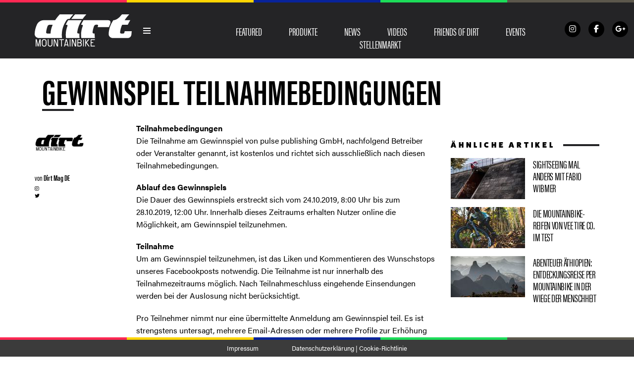

--- FILE ---
content_type: text/html; charset=UTF-8
request_url: https://dirtmountainbike.de/news/gewinnspiel-teilnahmebedingungen
body_size: 18245
content:
<!DOCTYPE html>
<!--[if lt IE 7]> <html class="coresites-production" lang="de" class="lt-ie9 lt-ie8 lt-ie7"> <![endif]-->
<!--[if IE 7]>    <html class="coresites-production" lang="de" class="lt-ie9 lt-ie8"> <![endif]-->
<!--[if IE 8]>    <html class="coresites-production" lang="de" class="lt-ie9"> <![endif]-->
<!--[if IE 9]>    <html class="coresites-production" lang="de" class="lt-ie10"> <![endif]-->
<!--[if gt IE 9]><!--> <html class="coresites-production" lang="de"> <!--<![endif]-->
  <head>
    <title>Gewinnspiel Teilnahmebedingungen - Dirt Magazine DE</title>
    <meta charset="UTF-8" />
    <meta content='width=device-width, initial-scale=1, maximum-scale=1' name='viewport' />
    <meta http-equiv="X-UA-Compatible" content="IE=Edge"/>
    <meta content='yes' name='apple-mobile-web-app-capable' />
    <meta content='black-translucent' name='apple-mobile-web-app-status-bar-style' />
    <meta name="google-adsense-account" content="ca-pub-6151467189423510">
    <link rel="profile" href="http://gmpg.org/xfn/11" />
        <link rel="alternate" type="application/rss+xml" title="RSS 2.0" href="https://dirtmountainbike.de/feed" />
    <link rel="alternate" type="text/xml" title="RSS .92" href="https://dirtmountainbike.de/feed/rss" />
    <link rel="alternate" type="application/atom+xml" title="Atom 0.3" href="https://dirtmountainbike.de/feed/atom" />
    <link rel="alternate" type="application/rss+xml" title="Dirt Magazine DE RSS Comments Feed" href="https://dirtmountainbike.de/comments/feed" />
    <link rel="icon" href="https://dirtmountainbike.de/wp-content/themes/dirtde/theme/assets/images/favicon.ico?t=dbcaf36ab635d717feae293b17f00176846b94f3" />
    <link rel="apple-touch-icon" sizes="57x57" href="https://dirtmountainbike.de/wp-content/themes/dirtde/theme/assets/images/apple-touch-icon-57x57.png?t=dbcaf36ab635d717feae293b17f00176846b94f3" />
    <link rel="apple-touch-icon" sizes="144x144" href="https://dirtmountainbike.de/wp-content/themes/dirtde/theme/assets/images/apple-touch-icon-144x144.png?t=dbcaf36ab635d717feae293b17f00176846b94f3" />

    
    <!-- GoogleJS -->
    <script type="text/javascript" src="//native.sharethrough.com/assets/sfp.js" defer="defer"></script>
<script>
	var googletag = googletag || {};
	googletag.cmd = googletag.cmd || [];
	(function() {
	var gads = document.createElement('script');
	gads.async = true;
	gads.type = 'text/javascript';
	var useSSL = 'https:' == document.location.protocol;
	gads.src = (useSSL ? 'https:' : 'http:') +
	'//www.googletagservices.com/tag/js/gpt.js';
	var node = document.getElementsByTagName('script')[0];
	node.parentNode.insertBefore(gads, node);
	})();
</script>

<script>
	googletag.cmd.push(function() {

    googletag.pubads().enableSingleRequest();
    googletag.pubads().collapseEmptyDivs();
    googletag.pubads().disableInitialLoad();
    googletag.enableServices();
	});
</script><script type='text/javascript'>var dataLayer = [{"_type":"siteData","platform":"wordpress","config":{"infiniteScroll":{"splitposts":null,"delay":"0"},"inlineVideoAds":null,"polar":{"relatedSlots":null},"infiniteArticle":"article"},"websiteName":"Dirt Magazine DE","websiteSite":"dirtde","websiteSlug":"dirtde\/theme","shareThrough":false,"gtm.blacklist":["ga","ua"]},{"_type":"singleData","ads":true,"page":"article","postCategory":null,"postCategories":[],"postAuthor":"Dirt Mag DE","postTitle":"Gewinnspiel Teilnahmebedingungen","postType":"article","sponsored":false,"maxAds":"none","noVideoAds":false}]</script><!-- GOOGLE UNIVERSAL ANALYTICS -->
<script>
  var gaProperty = 'UA-98094774-2';
  var disableStr = 'ga-disable-' + gaProperty;
  if (document.cookie.indexOf(disableStr + '=true') > -1) {
      window[disableStr] = true;
  }
  function gaOptout() {
      document.cookie = disableStr + '=true; expires=Thu, 31 Dec 2099 23:59:59 UTC; path=/';
      window[disableStr] = true;
      alert('Das Tracking ist jetzt deaktiviert');
  }

  (function(i,s,o,g,r,a,m){i['GoogleAnalyticsObject']=r;i[r]=i[r]||function(){
  (i[r].q=i[r].q||[]).push(arguments)},i[r].l=1*new Date();a=s.createElement(o),
  m=s.getElementsByTagName(o)[0];a.async=1;a.src=g;m.parentNode.insertBefore(a,m)
  })(window,document,'script','//www.google-analytics.com/analytics.js','ga');

  ga('create', 'UA-98094774-2', {
    "cookieDomain": 'dirtmountainbike.de',
    "siteSpeedSampleRate": 10,
    "name": "site"
  });

  ga('site.require', 'displayfeatures');
  ga('site.require', 'linker');
  ga('site.require', 'linkid', 'linkid.js');

      ga('site.set', 'dimension1', ''); // category
    // Commented because "Custom dimensions cannot be deleted, but you can disable them. You should avoid trying to reuse custom dimensions."
    // ga('site.set', 'dimension2', ''); // logged_in
    // ga('site.set', 'dimension3', ''); // player_pref
    ga('site.set', 'dimension4', 'Dirt Mag DE'); // author_name
    ga('site.set', 'dimension5', '2019-10-24 10:57:40'); // publish_date
    ga('site.set', 'dimension6', 'article'); // post_type
    ga('site.set', 'dimension7', ""); // post tags
  
  
  
  
</script>
    <!-- /GoogleJS -->

    
<meta property="fb:pages" content="433067143426840" />
<meta property="fb:app_id" content="" />
<meta property="og:site_name" content="Dirt Magazine DE" />
<meta property="og:url" content="https://dirtmountainbike.de/news/gewinnspiel-teilnahmebedingungen" />
<meta property="og:type" content="article" />
<meta property="og:title" content="Gewinnspiel Teilnahmebedingungen - Dirt Magazine DE" />
<meta property="og:image:secure_url" content="https://dirtmountainbike.de/wp-content/themes/dirtde/theme/assets/images/logo.png?t=dbcaf36ab635d717feae293b17f00176846b94f3" />
<meta property="twitter:site" content="@" />
<meta property="og:description" content="Teilnahmebedingungen Die Teilnahme am Gewinnspiel von pulse publishing GmbH, nachfolgend Betreiber oder Veranstalter genannt, ist kostenlos und richtet sich ausschließlich nach diesen Teilnahmebedingungen. Ablauf des Gewinnspiels Die Dauer des Gewinnspiels […]" />
<meta property="article:section" content="" />
<meta property="twitter:creator" content="@DirtMagGermany" />
<meta property="twitter:card" content="summary" /><meta name='robots' content='index, follow, max-image-preview:large, max-snippet:-1, max-video-preview:-1' />

	<!-- This site is optimized with the Yoast SEO plugin v23.9 - https://yoast.com/wordpress/plugins/seo/ -->
	<meta name="description" content="Teilnahmebedingungen Die Teilnahme am Gewinnspiel von pulse publishing GmbH, nachfolgend Betreiber oder Veranstalter genannt, ist kostenlos und richtet" />
	<link rel="canonical" href="https://dirtmountainbike.de/news/gewinnspiel-teilnahmebedingungen" />
	<meta name="twitter:label1" content="Geschätzte Lesezeit" />
	<meta name="twitter:data1" content="4 Minuten" />
	<script type="application/ld+json" class="yoast-schema-graph">{"@context":"https://schema.org","@graph":[{"@type":"WebPage","@id":"https://dirtmountainbike.de/news/gewinnspiel-teilnahmebedingungen","url":"https://dirtmountainbike.de/news/gewinnspiel-teilnahmebedingungen","name":"Gewinnspiel Teilnahmebedingungen - Dirt Magazine DE","isPartOf":{"@id":"https://dirtmountainbike.de/#website"},"datePublished":"2019-10-24T08:57:40+00:00","dateModified":"2019-10-24T08:58:02+00:00","description":"Teilnahmebedingungen Die Teilnahme am Gewinnspiel von pulse publishing GmbH, nachfolgend Betreiber oder Veranstalter genannt, ist kostenlos und richtet","breadcrumb":{"@id":"https://dirtmountainbike.de/news/gewinnspiel-teilnahmebedingungen#breadcrumb"},"inLanguage":"de","potentialAction":[{"@type":"ReadAction","target":["https://dirtmountainbike.de/news/gewinnspiel-teilnahmebedingungen"]}]},{"@type":"BreadcrumbList","@id":"https://dirtmountainbike.de/news/gewinnspiel-teilnahmebedingungen#breadcrumb","itemListElement":[{"@type":"ListItem","position":1,"name":"Home","item":"https://dirtmountainbike.de/"},{"@type":"ListItem","position":2,"name":"Articles","item":"https://dirtmountainbike.de/article"},{"@type":"ListItem","position":3,"name":"Gewinnspiel Teilnahmebedingungen"}]},{"@type":"WebSite","@id":"https://dirtmountainbike.de/#website","url":"https://dirtmountainbike.de/","name":"Dirt Magazine DE","description":"Dirt Mountainbike Magazin","potentialAction":[{"@type":"SearchAction","target":{"@type":"EntryPoint","urlTemplate":"https://dirtmountainbike.de/?s={search_term_string}"},"query-input":{"@type":"PropertyValueSpecification","valueRequired":true,"valueName":"search_term_string"}}],"inLanguage":"de"}]}</script>
	<!-- / Yoast SEO plugin. -->


<link rel='dns-prefetch' href='//www.dwin2.com' />
<link rel='dns-prefetch' href='//tags.crwdcntrl.net' />
<link rel='dns-prefetch' href='//s3-eu-west-1.amazonaws.com' />
<script type="text/javascript">
/* <![CDATA[ */
window._wpemojiSettings = {"baseUrl":"https:\/\/s.w.org\/images\/core\/emoji\/15.0.3\/72x72\/","ext":".png","svgUrl":"https:\/\/s.w.org\/images\/core\/emoji\/15.0.3\/svg\/","svgExt":".svg","source":{"concatemoji":"https:\/\/dirtmountainbike.de\/wp-includes\/js\/wp-emoji-release.min.js?ver=6.6.4"}};
/*! This file is auto-generated */
!function(i,n){var o,s,e;function c(e){try{var t={supportTests:e,timestamp:(new Date).valueOf()};sessionStorage.setItem(o,JSON.stringify(t))}catch(e){}}function p(e,t,n){e.clearRect(0,0,e.canvas.width,e.canvas.height),e.fillText(t,0,0);var t=new Uint32Array(e.getImageData(0,0,e.canvas.width,e.canvas.height).data),r=(e.clearRect(0,0,e.canvas.width,e.canvas.height),e.fillText(n,0,0),new Uint32Array(e.getImageData(0,0,e.canvas.width,e.canvas.height).data));return t.every(function(e,t){return e===r[t]})}function u(e,t,n){switch(t){case"flag":return n(e,"\ud83c\udff3\ufe0f\u200d\u26a7\ufe0f","\ud83c\udff3\ufe0f\u200b\u26a7\ufe0f")?!1:!n(e,"\ud83c\uddfa\ud83c\uddf3","\ud83c\uddfa\u200b\ud83c\uddf3")&&!n(e,"\ud83c\udff4\udb40\udc67\udb40\udc62\udb40\udc65\udb40\udc6e\udb40\udc67\udb40\udc7f","\ud83c\udff4\u200b\udb40\udc67\u200b\udb40\udc62\u200b\udb40\udc65\u200b\udb40\udc6e\u200b\udb40\udc67\u200b\udb40\udc7f");case"emoji":return!n(e,"\ud83d\udc26\u200d\u2b1b","\ud83d\udc26\u200b\u2b1b")}return!1}function f(e,t,n){var r="undefined"!=typeof WorkerGlobalScope&&self instanceof WorkerGlobalScope?new OffscreenCanvas(300,150):i.createElement("canvas"),a=r.getContext("2d",{willReadFrequently:!0}),o=(a.textBaseline="top",a.font="600 32px Arial",{});return e.forEach(function(e){o[e]=t(a,e,n)}),o}function t(e){var t=i.createElement("script");t.src=e,t.defer=!0,i.head.appendChild(t)}"undefined"!=typeof Promise&&(o="wpEmojiSettingsSupports",s=["flag","emoji"],n.supports={everything:!0,everythingExceptFlag:!0},e=new Promise(function(e){i.addEventListener("DOMContentLoaded",e,{once:!0})}),new Promise(function(t){var n=function(){try{var e=JSON.parse(sessionStorage.getItem(o));if("object"==typeof e&&"number"==typeof e.timestamp&&(new Date).valueOf()<e.timestamp+604800&&"object"==typeof e.supportTests)return e.supportTests}catch(e){}return null}();if(!n){if("undefined"!=typeof Worker&&"undefined"!=typeof OffscreenCanvas&&"undefined"!=typeof URL&&URL.createObjectURL&&"undefined"!=typeof Blob)try{var e="postMessage("+f.toString()+"("+[JSON.stringify(s),u.toString(),p.toString()].join(",")+"));",r=new Blob([e],{type:"text/javascript"}),a=new Worker(URL.createObjectURL(r),{name:"wpTestEmojiSupports"});return void(a.onmessage=function(e){c(n=e.data),a.terminate(),t(n)})}catch(e){}c(n=f(s,u,p))}t(n)}).then(function(e){for(var t in e)n.supports[t]=e[t],n.supports.everything=n.supports.everything&&n.supports[t],"flag"!==t&&(n.supports.everythingExceptFlag=n.supports.everythingExceptFlag&&n.supports[t]);n.supports.everythingExceptFlag=n.supports.everythingExceptFlag&&!n.supports.flag,n.DOMReady=!1,n.readyCallback=function(){n.DOMReady=!0}}).then(function(){return e}).then(function(){var e;n.supports.everything||(n.readyCallback(),(e=n.source||{}).concatemoji?t(e.concatemoji):e.wpemoji&&e.twemoji&&(t(e.twemoji),t(e.wpemoji)))}))}((window,document),window._wpemojiSettings);
/* ]]> */
</script>
<link rel='stylesheet' id='tribe-events-pro-mini-calendar-block-styles-css' href='https://dirtmountainbike.de/wp-content/plugins/events-calendar-pro/src/resources/css/tribe-events-pro-mini-calendar-block.min.css?ver=7.0.0' type='text/css' media='all' />
<style id='wp-emoji-styles-inline-css' type='text/css'>

	img.wp-smiley, img.emoji {
		display: inline !important;
		border: none !important;
		box-shadow: none !important;
		height: 1em !important;
		width: 1em !important;
		margin: 0 0.07em !important;
		vertical-align: -0.1em !important;
		background: none !important;
		padding: 0 !important;
	}
</style>
<link rel='stylesheet' id='wp-block-library-css' href='https://dirtmountainbike.de/wp-includes/css/dist/block-library/style.min.css?ver=6.6.4' type='text/css' media='all' />
<style id='classic-theme-styles-inline-css' type='text/css'>
/*! This file is auto-generated */
.wp-block-button__link{color:#fff;background-color:#32373c;border-radius:9999px;box-shadow:none;text-decoration:none;padding:calc(.667em + 2px) calc(1.333em + 2px);font-size:1.125em}.wp-block-file__button{background:#32373c;color:#fff;text-decoration:none}
</style>
<style id='global-styles-inline-css' type='text/css'>
:root{--wp--preset--aspect-ratio--square: 1;--wp--preset--aspect-ratio--4-3: 4/3;--wp--preset--aspect-ratio--3-4: 3/4;--wp--preset--aspect-ratio--3-2: 3/2;--wp--preset--aspect-ratio--2-3: 2/3;--wp--preset--aspect-ratio--16-9: 16/9;--wp--preset--aspect-ratio--9-16: 9/16;--wp--preset--color--black: #000000;--wp--preset--color--cyan-bluish-gray: #abb8c3;--wp--preset--color--white: #ffffff;--wp--preset--color--pale-pink: #f78da7;--wp--preset--color--vivid-red: #cf2e2e;--wp--preset--color--luminous-vivid-orange: #ff6900;--wp--preset--color--luminous-vivid-amber: #fcb900;--wp--preset--color--light-green-cyan: #7bdcb5;--wp--preset--color--vivid-green-cyan: #00d084;--wp--preset--color--pale-cyan-blue: #8ed1fc;--wp--preset--color--vivid-cyan-blue: #0693e3;--wp--preset--color--vivid-purple: #9b51e0;--wp--preset--gradient--vivid-cyan-blue-to-vivid-purple: linear-gradient(135deg,rgba(6,147,227,1) 0%,rgb(155,81,224) 100%);--wp--preset--gradient--light-green-cyan-to-vivid-green-cyan: linear-gradient(135deg,rgb(122,220,180) 0%,rgb(0,208,130) 100%);--wp--preset--gradient--luminous-vivid-amber-to-luminous-vivid-orange: linear-gradient(135deg,rgba(252,185,0,1) 0%,rgba(255,105,0,1) 100%);--wp--preset--gradient--luminous-vivid-orange-to-vivid-red: linear-gradient(135deg,rgba(255,105,0,1) 0%,rgb(207,46,46) 100%);--wp--preset--gradient--very-light-gray-to-cyan-bluish-gray: linear-gradient(135deg,rgb(238,238,238) 0%,rgb(169,184,195) 100%);--wp--preset--gradient--cool-to-warm-spectrum: linear-gradient(135deg,rgb(74,234,220) 0%,rgb(151,120,209) 20%,rgb(207,42,186) 40%,rgb(238,44,130) 60%,rgb(251,105,98) 80%,rgb(254,248,76) 100%);--wp--preset--gradient--blush-light-purple: linear-gradient(135deg,rgb(255,206,236) 0%,rgb(152,150,240) 100%);--wp--preset--gradient--blush-bordeaux: linear-gradient(135deg,rgb(254,205,165) 0%,rgb(254,45,45) 50%,rgb(107,0,62) 100%);--wp--preset--gradient--luminous-dusk: linear-gradient(135deg,rgb(255,203,112) 0%,rgb(199,81,192) 50%,rgb(65,88,208) 100%);--wp--preset--gradient--pale-ocean: linear-gradient(135deg,rgb(255,245,203) 0%,rgb(182,227,212) 50%,rgb(51,167,181) 100%);--wp--preset--gradient--electric-grass: linear-gradient(135deg,rgb(202,248,128) 0%,rgb(113,206,126) 100%);--wp--preset--gradient--midnight: linear-gradient(135deg,rgb(2,3,129) 0%,rgb(40,116,252) 100%);--wp--preset--font-size--small: 13px;--wp--preset--font-size--medium: 20px;--wp--preset--font-size--large: 36px;--wp--preset--font-size--x-large: 42px;--wp--preset--spacing--20: 0.44rem;--wp--preset--spacing--30: 0.67rem;--wp--preset--spacing--40: 1rem;--wp--preset--spacing--50: 1.5rem;--wp--preset--spacing--60: 2.25rem;--wp--preset--spacing--70: 3.38rem;--wp--preset--spacing--80: 5.06rem;--wp--preset--shadow--natural: 6px 6px 9px rgba(0, 0, 0, 0.2);--wp--preset--shadow--deep: 12px 12px 50px rgba(0, 0, 0, 0.4);--wp--preset--shadow--sharp: 6px 6px 0px rgba(0, 0, 0, 0.2);--wp--preset--shadow--outlined: 6px 6px 0px -3px rgba(255, 255, 255, 1), 6px 6px rgba(0, 0, 0, 1);--wp--preset--shadow--crisp: 6px 6px 0px rgba(0, 0, 0, 1);}:where(.is-layout-flex){gap: 0.5em;}:where(.is-layout-grid){gap: 0.5em;}body .is-layout-flex{display: flex;}.is-layout-flex{flex-wrap: wrap;align-items: center;}.is-layout-flex > :is(*, div){margin: 0;}body .is-layout-grid{display: grid;}.is-layout-grid > :is(*, div){margin: 0;}:where(.wp-block-columns.is-layout-flex){gap: 2em;}:where(.wp-block-columns.is-layout-grid){gap: 2em;}:where(.wp-block-post-template.is-layout-flex){gap: 1.25em;}:where(.wp-block-post-template.is-layout-grid){gap: 1.25em;}.has-black-color{color: var(--wp--preset--color--black) !important;}.has-cyan-bluish-gray-color{color: var(--wp--preset--color--cyan-bluish-gray) !important;}.has-white-color{color: var(--wp--preset--color--white) !important;}.has-pale-pink-color{color: var(--wp--preset--color--pale-pink) !important;}.has-vivid-red-color{color: var(--wp--preset--color--vivid-red) !important;}.has-luminous-vivid-orange-color{color: var(--wp--preset--color--luminous-vivid-orange) !important;}.has-luminous-vivid-amber-color{color: var(--wp--preset--color--luminous-vivid-amber) !important;}.has-light-green-cyan-color{color: var(--wp--preset--color--light-green-cyan) !important;}.has-vivid-green-cyan-color{color: var(--wp--preset--color--vivid-green-cyan) !important;}.has-pale-cyan-blue-color{color: var(--wp--preset--color--pale-cyan-blue) !important;}.has-vivid-cyan-blue-color{color: var(--wp--preset--color--vivid-cyan-blue) !important;}.has-vivid-purple-color{color: var(--wp--preset--color--vivid-purple) !important;}.has-black-background-color{background-color: var(--wp--preset--color--black) !important;}.has-cyan-bluish-gray-background-color{background-color: var(--wp--preset--color--cyan-bluish-gray) !important;}.has-white-background-color{background-color: var(--wp--preset--color--white) !important;}.has-pale-pink-background-color{background-color: var(--wp--preset--color--pale-pink) !important;}.has-vivid-red-background-color{background-color: var(--wp--preset--color--vivid-red) !important;}.has-luminous-vivid-orange-background-color{background-color: var(--wp--preset--color--luminous-vivid-orange) !important;}.has-luminous-vivid-amber-background-color{background-color: var(--wp--preset--color--luminous-vivid-amber) !important;}.has-light-green-cyan-background-color{background-color: var(--wp--preset--color--light-green-cyan) !important;}.has-vivid-green-cyan-background-color{background-color: var(--wp--preset--color--vivid-green-cyan) !important;}.has-pale-cyan-blue-background-color{background-color: var(--wp--preset--color--pale-cyan-blue) !important;}.has-vivid-cyan-blue-background-color{background-color: var(--wp--preset--color--vivid-cyan-blue) !important;}.has-vivid-purple-background-color{background-color: var(--wp--preset--color--vivid-purple) !important;}.has-black-border-color{border-color: var(--wp--preset--color--black) !important;}.has-cyan-bluish-gray-border-color{border-color: var(--wp--preset--color--cyan-bluish-gray) !important;}.has-white-border-color{border-color: var(--wp--preset--color--white) !important;}.has-pale-pink-border-color{border-color: var(--wp--preset--color--pale-pink) !important;}.has-vivid-red-border-color{border-color: var(--wp--preset--color--vivid-red) !important;}.has-luminous-vivid-orange-border-color{border-color: var(--wp--preset--color--luminous-vivid-orange) !important;}.has-luminous-vivid-amber-border-color{border-color: var(--wp--preset--color--luminous-vivid-amber) !important;}.has-light-green-cyan-border-color{border-color: var(--wp--preset--color--light-green-cyan) !important;}.has-vivid-green-cyan-border-color{border-color: var(--wp--preset--color--vivid-green-cyan) !important;}.has-pale-cyan-blue-border-color{border-color: var(--wp--preset--color--pale-cyan-blue) !important;}.has-vivid-cyan-blue-border-color{border-color: var(--wp--preset--color--vivid-cyan-blue) !important;}.has-vivid-purple-border-color{border-color: var(--wp--preset--color--vivid-purple) !important;}.has-vivid-cyan-blue-to-vivid-purple-gradient-background{background: var(--wp--preset--gradient--vivid-cyan-blue-to-vivid-purple) !important;}.has-light-green-cyan-to-vivid-green-cyan-gradient-background{background: var(--wp--preset--gradient--light-green-cyan-to-vivid-green-cyan) !important;}.has-luminous-vivid-amber-to-luminous-vivid-orange-gradient-background{background: var(--wp--preset--gradient--luminous-vivid-amber-to-luminous-vivid-orange) !important;}.has-luminous-vivid-orange-to-vivid-red-gradient-background{background: var(--wp--preset--gradient--luminous-vivid-orange-to-vivid-red) !important;}.has-very-light-gray-to-cyan-bluish-gray-gradient-background{background: var(--wp--preset--gradient--very-light-gray-to-cyan-bluish-gray) !important;}.has-cool-to-warm-spectrum-gradient-background{background: var(--wp--preset--gradient--cool-to-warm-spectrum) !important;}.has-blush-light-purple-gradient-background{background: var(--wp--preset--gradient--blush-light-purple) !important;}.has-blush-bordeaux-gradient-background{background: var(--wp--preset--gradient--blush-bordeaux) !important;}.has-luminous-dusk-gradient-background{background: var(--wp--preset--gradient--luminous-dusk) !important;}.has-pale-ocean-gradient-background{background: var(--wp--preset--gradient--pale-ocean) !important;}.has-electric-grass-gradient-background{background: var(--wp--preset--gradient--electric-grass) !important;}.has-midnight-gradient-background{background: var(--wp--preset--gradient--midnight) !important;}.has-small-font-size{font-size: var(--wp--preset--font-size--small) !important;}.has-medium-font-size{font-size: var(--wp--preset--font-size--medium) !important;}.has-large-font-size{font-size: var(--wp--preset--font-size--large) !important;}.has-x-large-font-size{font-size: var(--wp--preset--font-size--x-large) !important;}
:where(.wp-block-post-template.is-layout-flex){gap: 1.25em;}:where(.wp-block-post-template.is-layout-grid){gap: 1.25em;}
:where(.wp-block-columns.is-layout-flex){gap: 2em;}:where(.wp-block-columns.is-layout-grid){gap: 2em;}
:root :where(.wp-block-pullquote){font-size: 1.5em;line-height: 1.6;}
</style>
<link rel='stylesheet' id='ap-front-styles-css' href='https://dirtmountainbike.de/wp-content/plugins/accesspress-anonymous-post/css/frontend-style.css?ver=2.8.2' type='text/css' media='all' />
<link rel='stylesheet' id='ihc_front_end_style-css' href='https://dirtmountainbike.de/wp-content/plugins/indeed-membership-pro/assets/css/style.min.css?ver=12.8' type='text/css' media='all' />
<link rel='stylesheet' id='ihc_templates_style-css' href='https://dirtmountainbike.de/wp-content/plugins/indeed-membership-pro/assets/css/templates.min.css?ver=12.8' type='text/css' media='all' />
<link rel='stylesheet' id='search-filter-plugin-styles-css' href='https://dirtmountainbike.de/wp-content/plugins/search-filter-pro/public/assets/css/search-filter.min.css?ver=2.5.13' type='text/css' media='all' />
<link rel='stylesheet' id='atkp-styles-css' href='https://dirtmountainbike.de/wp-content/plugins/affiliate-toolkit-starter/dist/style.css?ver=6.6.4' type='text/css' media='all' />
<style id='atkp-styles-inline-css' type='text/css'>
/* Begin (global) */
.atkp-container a, .atkp-container a:visited { color: #2271b1}
.atkp-container a:hover { color: #111}
 .atkp-moreoffersinfo a,  .atkp-moreoffersinfo a:visited { color: #2271b1}  .atkp-moreoffersinfo a:hover { color: #2271b1;}
.atkp-listprice { color: #808080 !important; } 
.atkp-saleprice { color: #00000 !important; } 
.atkp-savedamount { color: #8b0000 !important; } 
.atkp-ribbon span { background: #E47911 !important; } 
.atkp-box { background-color:#ffff; border: 1px solid #ececec; border-radius: 5px; color: #111 }
.atkp-box .atkp-predicate-highlight1, .atkp-box .atkp-predicate-highlight2, .atkp-box .atkp-predicate-highlight3 {border-radius: 5px 5px   0 0;}
.atkp-button {
							    margin: 0 auto;
							    padding: 5px 15px;font-size:14px;
							    display: inline-block;
							    background-color: #0a0000;
							    border: 1px solid #ffffff;
							    color: #ffffff !important;
							    font-weight: 400;
							    -webkit-border-radius: 5px;
							    border-radius: 5px;
							    -webkit-transition: all 0.3s ease-in-out;
							    -moz-transition: all 0.3s ease-in-out;
							    transition: all 0.3s ease-in-out;
							    text-decoration: none !important;							
							}
							
							 .atkp-button:hover {
							    background-color: #ffffff;
							    text-decoration: none;
							}
.atkp-secondbutton {
							    margin: 0 auto;
							    padding: 5px 15px;
							    display: inline-block;
							    background-color: #000000;
							    border: 1px solid #f0c14b;
							    color: #333333 !important;
							    font-weight: 400;
							    -webkit-border-radius: 5px;
							    border-radius: 5px;
							    -webkit-transition: all 0.3s ease-in-out;
							    -moz-transition: all 0.3s ease-in-out;
							    transition: all 0.3s ease-in-out;
							    text-decoration: none !important;							
							}
							
							 .atkp-secondbutton:hover {
							    background-color: #ffffff;
							    text-decoration: none;
							}
 .atkp-producttable-button a {
								    width: 100%;
								    padding-left: 0px;
								    padding-right: 0px;
								}
/* End (global) */

</style>
<link rel='stylesheet' id='fm-theme-v2-css' href='https://dirtmountainbike.de/wp-content/themes/dirtde/theme/assets/stylesheets/theme-v2.css?t=dbcaf36ab635d717feae293b17f00176846b94f3' type='text/css' media='all' />
<link rel='stylesheet' id='custom-layouts-styles-css' href='https://s3-eu-west-1.amazonaws.com/assets.pukit.de/dirtde/wp-content/uploads/custom-layouts/style.css?ver=7' type='text/css' media='all' />
<link rel='stylesheet' id='gridmaster-frontend-css' href='https://dirtmountainbike.de/wp-content/plugins/ajax-filter-posts/assets/css/frontend.min.css?ver=3.4.12' type='text/css' media='all' />
<script type="text/javascript" src="https://dirtmountainbike.de/wp-includes/js/jquery/jquery.min.js?ver=3.7.1" id="jquery-core-js"></script>
<script type="text/javascript" src="https://dirtmountainbike.de/wp-includes/js/jquery/jquery-migrate.min.js?ver=3.4.1" id="jquery-migrate-js"></script>
<script type="text/javascript" id="ihc-front_end_js-js-extra">
/* <![CDATA[ */
var ihc_translated_labels = {"delete_level":"Are you sure you want to delete this membership?","cancel_level":"Are you sure you want to cancel this membership?"};
/* ]]> */
</script>
<script type="text/javascript" src="https://dirtmountainbike.de/wp-content/plugins/indeed-membership-pro/assets/js/functions.min.js?ver=12.8" id="ihc-front_end_js-js"></script>
<script type="text/javascript" id="ihc-front_end_js-js-after">
/* <![CDATA[ */
var ihc_site_url='https://dirtmountainbike.de';
var ihc_plugin_url='https://dirtmountainbike.de/wp-content/plugins/indeed-membership-pro/';
var ihc_ajax_url='https://dirtmountainbike.de/wp-admin/admin-ajax.php';
var ihcStripeMultiply='100';
/* ]]> */
</script>
<script type="text/javascript" id="search-filter-plugin-build-js-extra">
/* <![CDATA[ */
var SF_LDATA = {"ajax_url":"https:\/\/dirtmountainbike.de\/wp-admin\/admin-ajax.php","home_url":"https:\/\/dirtmountainbike.de\/","extensions":[]};
/* ]]> */
</script>
<script type="text/javascript" src="https://dirtmountainbike.de/wp-content/plugins/search-filter-pro/public/assets/js/search-filter-build.min.js?ver=2.5.13" id="search-filter-plugin-build-js"></script>
<script type="text/javascript" src="https://dirtmountainbike.de/wp-content/plugins/search-filter-pro/public/assets/js/chosen.jquery.min.js?ver=2.5.13" id="search-filter-plugin-chosen-js"></script>
<script type="text/javascript" src="https://dirtmountainbike.de/wp-content/plugins/affiliate-toolkit-starter/dist/script.js?ver=6.6.4" id="atkp-scripts-js"></script>
<script type="text/javascript" src="https://s3-eu-west-1.amazonaws.com/assets.pukit.de/dirtde/wp-content/uploads/affiliate-toolkit/scripts.js?ver=6.6.4" id="atkp-custom-scripts-js"></script>
<link rel="https://api.w.org/" href="https://dirtmountainbike.de/wp-json/" /><link rel="alternate" title="oEmbed (JSON)" type="application/json+oembed" href="https://dirtmountainbike.de/wp-json/oembed/1.0/embed?url=https%3A%2F%2Fdirtmountainbike.de%2Fnews%2Fgewinnspiel-teilnahmebedingungen" />
<link rel="alternate" title="oEmbed (XML)" type="text/xml+oembed" href="https://dirtmountainbike.de/wp-json/oembed/1.0/embed?url=https%3A%2F%2Fdirtmountainbike.de%2Fnews%2Fgewinnspiel-teilnahmebedingungen&#038;format=xml" />
<meta name='ump-hash' content='MTIuOHwwfDA='><meta name='ump-token' content='95e5f15318'><meta name="tec-api-version" content="v1"><meta name="tec-api-origin" content="https://dirtmountainbike.de"><link rel="alternate" href="https://dirtmountainbike.de/wp-json/tribe/events/v1/" /><link rel="icon" href="https://dirtmountainbike.de/wp-content/themes/dirtde/theme/assets/images/mstile-310x310.png?t=dbcaf36ab635d717feae293b17f00176846b94f3" sizes="32x32" />
<link rel="icon" href="https://dirtmountainbike.de/wp-content/themes/dirtde/theme/assets/images/mstile-310x310.png?t=dbcaf36ab635d717feae293b17f00176846b94f3" sizes="192x192" />
<link rel="apple-touch-icon" href="https://dirtmountainbike.de/wp-content/themes/dirtde/theme/assets/images/mstile-310x310.png?t=dbcaf36ab635d717feae293b17f00176846b94f3" />
<meta name="msapplication-TileImage" content="https://dirtmountainbike.de/wp-content/themes/dirtde/theme/assets/images/mstile-310x310.png?t=dbcaf36ab635d717feae293b17f00176846b94f3" />
		<style type="text/css" id="wp-custom-css">
			.c-cookie-policy.is-showing {
  display: none!important;
}		</style>
		    <!-- Outbrain -->
<script data-obct type = "text/javascript">
    /** DO NOT MODIFY THIS CODE**/
    !function(_window, _document) {
        var OB_ADV_ID = '00cc0d082f408b588a9531ae1e68e74250';
        if (_window.obApi) {
            var toArray = function(object) {
                return Object.prototype.toString.call(object) === '[object Array]' ? object : [object];
            };
            _window.obApi.marketerId = toArray(_window.obApi.marketerId).concat(toArray(OB_ADV_ID));
            return;
        }
        var api = _window.obApi = function() {
            api.dispatch ? api.dispatch.apply(api, arguments) : api.queue.push(arguments);
        };
        api.version = '1.1';
        api.loaded = true;
        api.marketerId = OB_ADV_ID;
        api.queue = [];
        var tag = _document.createElement('script');
        tag.async = true;
        tag.src = '//amplify.outbrain.com/cp/obtp.js';
        tag.type = 'text/javascript';
        var script = _document.getElementsByTagName('script')[0];
        script.parentNode.insertBefore(tag, script);
    }(window, document);
    obApi('track', 'PAGE_VIEW');
</script>
<!-- /Outbrain -->
    <!-- GoogleAD -->
    <script async src="https://pagead2.googlesyndication.com/pagead/js/adsbygoogle.js?client=ca-pub-6151467189423510" crossorigin="anonymous"></script>
    <!-- /GoogleAD -->
    <!-- AdKaora -->
    <script src="https://cdn.adkaora.space/pulsepublishing/generic/prod/adk-init.js" type="text/javascript" defer></script>
    <!-- /AdKaora -->
  </head>

  <body id="top" class="article-template-default single single-article postid-74947 js-autoplay-featured tribe-no-js js-single-article" data-site-slug="dirt"  data-typekit-id="yhh4ojb" >
  <!-- AdKaora -->
  <div class="adk-slot adk-interstitial">
    <div id="adk_interstitial0"></div>
    <div id="adk_interstitial"></div>
  </div>
  <!-- /AdKaora -->
  
  <div id="fb-root"></div>

  <header class="c-site-header">

  <div class="u-sticky-wrapper">
      <!-- XYZ:v2_header.php -->
    <!-- type=billboard_top -->
<div style="text-align: center">
<div class="asm_async_creative" data-asm-host="pulse.adspirit.de" data-asm-params="pid=40&ord=1768394081"></div><script src="//pulse.adspirit.de/adasync.js" async type="text/javascript"></script>
<noscript>
 <a href="//pulse.adspirit.de/adnoclick.php?pid=40&ord=1768394081" target="_top">
  <img src="//pulse.adspirit.de/adnoscript.php?pid=40&ord=1768394081" alt="Hier klicken!" border="0" width="1" height="1" />
 </a>
</noscript>
<div class="asm_async_creative" data-asm-host="pulse.adspirit.de" data-asm-params="pid=53&ord=1768394081"></div><script src="//pulse.adspirit.de/adasync.js" async type="text/javascript"></script>
<noscript>
 <a href="//pulse.adspirit.de/adnoclick.php?pid=53&ord=1768394081" target="_top">
  <img src="//pulse.adspirit.de/adnoscript.php?pid=53&ord=1768394081" alt="Hier klicken!" border="0" width="1" height="1" />
 </a>
</noscript>
</div>  </div>

  <div class="c-navbar-placeholder">
    <div class="c-navbar-primary js-nav-is-fixed">
      <div class="c-navbar-primary__inner o-grid-full-width u-no-padding">

        <div class="c-navbar-primary__logo-wrapper">
          <h1 class="c-navbar-primary__logo u-no-padding">
            <a class="c-navbar-primary__logo-link c-navbar-primary__logo-image" href="https://dirtmountainbike.de" title="Hauptseite">
              <img class="u-svg-inject" src="https://dirtmountainbike.de/wp-content/themes/dirtde/theme/assets/images/logo.svg?t=dbcaf36ab635d717feae293b17f00176846b94f3" alt="Gewinnspiel Teilnahmebedingungen - Dirt Magazine DE">
            </a>
          </h1>

          <div class="c-nav-toggle__wrapper">
            <button class="c-nav-toggle c-nav-toggle--nav-feature js-primary-nav-toggle">
              <div class="c-nav-toggle__inner">
                <i class="c-nav-toggle__icon"></i>
                <span>Menü</span>
              </div>
              <span class="c-nav-toggle__title"></span>
            </button>
          </div>
        </div>
      </div>

      <nav class="c-navbar-primary__main-nav-items">
        <ul id="menu-secondary-navigation" class="c-navbar-primary__top-items"><li id="menu-item-34138" class="menu-item menu-item-type-taxonomy menu-item-object-category menu-item-34138"><a href="https://dirtmountainbike.de/featured">Featured</a></li>
<li id="menu-item-34139" class="menu-item menu-item-type-taxonomy menu-item-object-category menu-item-34139"><a href="https://dirtmountainbike.de/produkte">Produkte</a></li>
<li id="menu-item-33992" class="menu-item menu-item-type-taxonomy menu-item-object-category menu-item-33992"><a href="https://dirtmountainbike.de/news">News</a></li>
<li id="menu-item-33991" class="menu-item menu-item-type-taxonomy menu-item-object-category menu-item-33991"><a href="https://dirtmountainbike.de/video">Videos</a></li>
<li id="menu-item-76264" class="menu-item menu-item-type-custom menu-item-object-custom menu-item-76264"><a href="https://dirtmountainbike.de/friends-of-dirt">Friends of DIRT</a></li>
<li id="menu-item-71345" class="menu-item menu-item-type-taxonomy menu-item-object-category menu-item-71345"><a href="https://dirtmountainbike.de/events">Events</a></li>
<li id="menu-item-80522" class="menu-item menu-item-type-custom menu-item-object-custom menu-item-80522"><a href="https://dirtmountainbike.de/dein-downhill-zum-durchbruch">Stellenmarkt</a></li>
</ul>      </nav>

      <nav class="c-navbar-primary__social u-no-padding">
            <a class="c-navbar-primary__social-link" href="http://instagram.com/dirtmagde" title="Follow us on Instagram" target='_blank' >
      <i class="fa fa-instagram"></i>
    </a>
      <a class="c-navbar-primary__social-link" href="https://www.facebook.com/dirtmountainbike.de" title="Like us on Facebook" target='_blank' >
      <i class="fa fa-facebook"></i>
    </a>
      <a class="c-navbar-primary__social-link" href="https://plus.google.com/116176500458929006263" title="Check our Google+" target='_blank' >
      <i class="fa fa-google-plus"></i>
    </a>
        </nav>
    </div>
  </div>

  <div class="c-navbar-side__nav-items-wrapper js-primary-nav-menu">
    <button class="c-nav-toggle c-nav-toggle--nav-side js-primary-nav-toggle">
      <div class="c-nav-toggle__inner">
        <i class="c-nav-toggle__icon"></i>
        <span>Menü</span>
      </div>
      <span class="c-nav-toggle__title"></span>
    </button>
    <div class="o-grid">
      <div class="c-search-form__wrapper">
  <form method="get" class="c-search-form" action="https://dirtmountainbike.de/">
    <input type="text" class="c-search-form__input" name="s" placeholder="Suche" required />
    <button type="submit" class="c-search-form__submit" name="submit">
      Go    </button>
  </form>
</div>
      <nav class="c-navbar-side__nav-items">
        <ul id="menu-primary-menu" class="nav-primary-list"><li id="menu-item-14" class="menu-item menu-item-type-taxonomy menu-item-object-category menu-item-has-children menu-parent-item menu-item-14"><a href="https://dirtmountainbike.de/news">News</a>
<ul class="sub-menu">
	<li id="menu-item-26" class="menu-item menu-item-type-taxonomy menu-item-object-category menu-item-26"><a href="https://dirtmountainbike.de/events">Events</a></li>
</ul>
</li>
<li id="menu-item-49" class="menu-item menu-item-type-taxonomy menu-item-object-category menu-item-has-children menu-parent-item menu-item-49"><a href="https://dirtmountainbike.de/featured">Featured</a>
<ul class="sub-menu">
	<li id="menu-item-14553" class="menu-item menu-item-type-taxonomy menu-item-object-category menu-item-14553"><a href="https://dirtmountainbike.de/featured/locations">Locations</a></li>
	<li id="menu-item-14554" class="menu-item menu-item-type-taxonomy menu-item-object-category menu-item-14554"><a href="https://dirtmountainbike.de/featured/rider-featured">Rider</a></li>
</ul>
</li>
<li id="menu-item-13" class="menu-item menu-item-type-taxonomy menu-item-object-category menu-item-13"><a href="https://dirtmountainbike.de/video">Videos</a></li>
<li id="menu-item-7785" class="menu-item menu-item-type-taxonomy menu-item-object-category menu-item-has-children menu-parent-item menu-item-7785"><a href="https://dirtmountainbike.de/produkte">Produkte</a>
<ul class="sub-menu">
	<li id="menu-item-7790" class="menu-item menu-item-type-taxonomy menu-item-object-category menu-item-7790"><a href="https://dirtmountainbike.de/produkte/frisch-produziert">Frisch produziert</a></li>
	<li id="menu-item-7788" class="menu-item menu-item-type-taxonomy menu-item-object-category menu-item-7788"><a href="https://dirtmountainbike.de/produkte/tests">Tests</a></li>
</ul>
</li>
<li id="menu-item-13536" class="menu-item menu-item-type-custom menu-item-object-custom menu-item-13536"><a href="http://dirtmountainbike.de/events/calendar">Termine</a></li>
<li id="menu-item-27" class="menu-item menu-item-type-taxonomy menu-item-object-category menu-item-27"><a href="https://dirtmountainbike.de/verlosungen">Verlosungen</a></li>
<li id="menu-item-38815" class="menu-item menu-item-type-post_type menu-item-object-lander menu-item-38815"><a href="https://dirtmountainbike.de/dirt-100">Dirt 100</a></li>
<li id="menu-item-22958" class="menu-item menu-item-type-taxonomy menu-item-object-category menu-item-has-children menu-parent-item menu-item-22958"><a href="https://dirtmountainbike.de/basic-guide">Basic Guide</a>
<ul class="sub-menu">
	<li id="menu-item-23154" class="menu-item menu-item-type-taxonomy menu-item-object-category menu-item-23154"><a href="https://dirtmountainbike.de/basic-guide/werkstatt">Werkstatt</a></li>
	<li id="menu-item-23153" class="menu-item menu-item-type-taxonomy menu-item-object-category menu-item-23153"><a href="https://dirtmountainbike.de/basic-guide/know-how">Know-How</a></li>
	<li id="menu-item-23152" class="menu-item menu-item-type-taxonomy menu-item-object-category menu-item-23152"><a href="https://dirtmountainbike.de/basic-guide/fahrtechnik">Fahrtechnik</a></li>
	<li id="menu-item-23151" class="menu-item menu-item-type-taxonomy menu-item-object-category menu-item-23151"><a href="https://dirtmountainbike.de/basic-guide/equipment">Equipment</a></li>
</ul>
</li>
<li id="menu-item-58134" class="menu-item menu-item-type-taxonomy menu-item-object-category menu-item-58134"><a href="https://dirtmountainbike.de/verlosungen/advents-special">Advents-Special</a></li>
<li id="menu-item-76265" class="menu-item menu-item-type-custom menu-item-object-custom menu-item-76265"><a href="https://dirtmountainbike.de/jobs">Stellenmarkt</a></li>
<li id="menu-item-82317" class="menu-item menu-item-type-custom menu-item-object-custom menu-item-82317"><a href="https://dirtmountainbike.de/impressum">Impressum</a></li>
<li id="menu-item-82318" class="menu-item menu-item-type-custom menu-item-object-custom menu-item-82318"><a rel="privacy-policy" href="https://dirtmountainbike.de/datenschutzerklaerung">Datenschutzerklärung</a></li>
</ul>      </nav>
      <div class="c-navbar-side__social-items-wrapper">
        <nav class="c-navbar-side__social-items">
              <a class="c-navbar-primary__social-link" href="http://instagram.com/dirtmagde" title="Follow us on Instagram" target='_blank' >
      <i class="fa fa-instagram"></i>
    </a>
      <a class="c-navbar-primary__social-link" href="https://www.facebook.com/dirtmountainbike.de" title="Like us on Facebook" target='_blank' >
      <i class="fa fa-facebook"></i>
    </a>
      <a class="c-navbar-primary__social-link" href="https://plus.google.com/116176500458929006263" title="Check our Google+" target='_blank' >
      <i class="fa fa-google-plus"></i>
    </a>
          </nav>
      </div>
    </div>
  </div>
</header>

<div class="c-navbar-bottom">
  <ul class="c-navbar-bottom__menu-items">
    <li class="c-navbar-bottom__menu-item">
      <a class="c-navbar-bottom__menu-item-link" href="https://dirtmountainbike.de" title="Hauptseite">
        <i class="c-icon fa-home"></i>
        <span>Home</span>
      </a>
    </li>
    <li class="c-navbar-bottom__menu-item">
      <a class="c-share-toggle c-navbar-bottom__menu-item-link">
        <i class="c-icon fa-share"></i>
        <span>Share</span>
      </a>
    </li>
    <li class="c-navbar-bottom__menu-item">
      <a class="c-search-toggle c-navbar-bottom__menu-item-link">
        <i class="c-icon fa-search"></i>
        <span>Suche</span>
      </a>
    </li>
    <li class="c-navbar-bottom__menu-item">
      <a class="c-navbar-bottom__menu-item-link c-nav-toggle c-nav-toggle--nav-bottom js-primary-nav-toggle">
        <div class="c-nav-toggle__inner">
          <i class="c-nav-toggle__icon"></i>
        </div>
        <span>Menü</span>
      </a>
    </li>
  </ul>

  <div class="c-navbar-bottom__share">
    <div class="c-article-share__wrapper">
  <div class="c-article-share">
    <h3 class="c-article-share__title">Share</h3>
  </div>
</div>
  </div>

  <div class="c-navbar-bottom__search">
    <div class="c-search-form__wrapper">
  <form method="get" class="c-search-form" action="https://dirtmountainbike.de/">
    <input type="text" class="c-search-form__input" name="s" placeholder="Suche" required />
    <button type="submit" class="c-search-form__submit" name="submit">
      Go    </button>
  </form>
</div>
  </div>
</div><!-- XYZ:single-article.php -->

<section class="o-section o-section-intro-top o-section--1 o-section--has-ads js-section--has-ads  contentbird-use-import" id="">


  <div class="press-header-image">
</div>
  
<div class="c-article-head c-article-head--none" >
  
<header class="c-article-head__inner ">
  
  <div class="c-article-head__title-wrapper o-col-xl--10">
    <h1 class="c-article-head__title">Gewinnspiel Teilnahmebedingungen</h1>

      </div>
</header>

</div></section>

<section class="o-section o-section-intro  o-section--has-ads js-section--has-ads">
  <div class="c-article-body">
    <aside class="c-article-body__aside c-article-body__aside--left o-col-lg--2">
      
<div class="c-article-meta contentbird-use-import">

    <!--Dirty Test with new Avatar-Plugin-->
    <div class="new-avatar-image">
        <img src="https://s3-eu-west-1.amazonaws.com/assets.pukit.de/dirtde/wp-content/uploads/2023/03/dirt_de_logo.jpg" alt="Dirt Mag DE" class="avatar avatar- wp-user-avatar wp-user-avatar- alignnone photo" />    </div>
    <!--    end-->
    
    <div class="c-article-meta__wrapper">
        <a class="c-article-meta-author__wrapper" href="https://dirtmountainbike.de/author/dirt-mag-de" target="_blank">
            <p class="c-article-meta__author">
                von <strong>Dirt Mag DE</strong>
            </p>
        </a>

        <date class="c-article-meta__date">24. Oktober 2019</date>

        <p class="c-article-meta__social">
                            <a class="c-article-meta__social-link" href="dirtmagDE" target="_blank">
                    <i class="c-icon fa-instagram"></i>
                </a>
            
                            <a class="c-article-meta__social-link" href="DirtMagGermany" target="_blank">
                    <i class="c-icon fa-twitter"></i>

                </a>
            
            
            
            
        </p>
    </div>

    <div class="c-profiles__wrapper press-brand">
        <ul class="c-profiles__inner">
                    </ul>
    </div>
</div>
<script>
(function($) {
    $(document).ready(function() {
        var userId = 0;
        if (userId === 72) {
            $('body').addClass('vorschau');
        }
    });
})(jQuery);
</script>
      <div class="c-article-share__wrapper">
  <div class="c-article-share">
    <h3 class="c-article-share__title">Share</h3>
  </div>
</div>
          </aside>

    <div class="c-article-copy contentbird-use-import">
      <p><strong>Teilnahmebedingungen</strong><br />
Die Teilnahme am Gewinnspiel von pulse publishing GmbH, nachfolgend Betreiber oder Veranstalter genannt, ist kostenlos und richtet sich ausschließlich nach diesen Teilnahmebedingungen.</p>
<p><strong>Ablauf des Gewinnspiels<br />
</strong>Die Dauer des Gewinnspiels erstreckt sich vom 24.10.2019, 8:00 Uhr bis zum 28.10.2019, 12:00 Uhr. Innerhalb dieses Zeitraums erhalten Nutzer online die Möglichkeit, am Gewinnspiel teilzunehmen.</p>
<p><strong>Teilnahme<br />
</strong>Um am Gewinnspiel teilzunehmen, ist das Liken und Kommentieren des Wunschstops unseres Facebookposts notwendig. Die Teilnahme ist nur innerhalb des Teilnahmezeitraums möglich. Nach Teilnahmeschluss eingehende Einsendungen werden bei der Auslosung nicht berücksichtigt.</p>
<p>Pro Teilnehmer nimmt nur eine übermittelte Anmeldung am Gewinnspiel teil. Es ist strengstens untersagt, mehrere Email-Adressen oder mehrere Profile zur Erhöhung der Gewinnchancen zu verwenden.</p>
<p>Die Teilnahme am Gewinnspiel ist kostenlos.</p>
<p><strong>Teilnahmeberechtigte<br />
</strong>Teilnahmeberechtigt sind natürliche Personen, die Ihren Wohnsitz in Deutschland, Österreich oder der Schweiz und das 14. Lebensjahr vollendet haben. Die Teilnahme ist nicht auf Kunden des Veranstalters beschränkt und nicht vom Erwerb einer Ware oder Dienstleistung abhängig.</p>
<p>Sollte ein Teilnehmer in seiner Geschäftsfähigkeit eingeschränkt sein, bedarf es der Einwilligung seines gesetzlichen Vertreters.</p>
<p>Nicht teilnahmeberechtigt am Gewinnspiel sind alle an der Konzeption und Umsetzung des Gewinnspiels beteiligte Personen und Mitarbeiter des Betreibers sowie ihre Familienmitglieder. Zudem behält sich der Betreiber vor, nach eigenem Ermessen Personen von der Teilnahme auszuschließen, wenn berechtigte Gründe vorliegen, beispielsweise</p>
<p>(a) bei Manipulationen im Zusammenhang mit Zugang zum oder Durchführung des Gewinnspiels, (b) bei Verstößen gegen diese Teilnahmebedingungen, (c) bei unlauterem Handeln oder (d) bei falschen oder irreführenden Angaben im Zusammenhang mit der Teilnahme an dem Gewinnspiel.</p>
<p><strong>Gewinn, Benachrichtigung und Übermittlung des Gewinns<br />
</strong>Folgende Preise werden vergeben:</p>
<p>1 x 2 Karten für einen EOFT-Stopp</p>
<p>Die Ermittlung der Gewinner erfolgt nach Teilnahmeschluss im Rahmen einer auf dem Zufallsprinzip beruhenden Verlosung unter allen Teilnehmern. Ist das Gewinnspiel mit einer Aufgabe verknüpft, kommen ausschließlich diejenigen Teilnehmer in die Verlosung, welche die Aufgabe korrekt durchgeführt haben.</p>
<p>Die Gewinner der Verlosung werden zeitnah über eine gesonderte Email oder Facebook Nachricht über den Gewinn informiert.</p>
<p>Die Aushändigung des Gewinns erfolgt ausschließlich an den Gewinner oder an den gesetzlichen Vertreter des minderjährigen Gewinners. Ein Umtausch, eine Selbstabholung sowie eine Barauszahlung des Gewinns sind nicht möglich.</p>
<p>Eventuell für den Versand der Gewinne anfallende Kosten übernimmt der Betreiber. Mit der Inanspruchnahme des Gewinns verbundene Zusatzkosten gehen zu Lasten des Gewinners. Für eine etwaige Versteuerung des Gewinns ist der Gewinner selbst verantwortlich.</p>
<p>Meldet sich der Gewinner nach zweifacher Aufforderung innerhalb einer Frist von 3 Wochen nicht, kann der Gewinn auf einen anderen Teilnehmer übertragen werden.</p>
<p><strong>Beendigung des Gewinnspiels<br />
</strong>Der Veranstalter behält sich ausdrücklich vor, das Gewinnspiel ohne vorherige Ankündigung und ohne Mitteilung von Gründen zu beenden. Dies gilt insbesondere für jegliche Gründe, die einen planmäßigen Ablauf des Gewinnspiels stören oder verhindern würden.</p>
<p><strong>Datenschutz<br />
</strong>Für die Teilnahme am Gewinnspiel ist die Angabe von persönlichen Daten notwendig. Der Teilnehmer versichert, dass die von ihm gemachten Angaben zur Person, insbesondere Vor-, Nachname und Emailadresse wahrheitsgemäß und richtig sind.</p>
<p>Der Veranstalter weist darauf hin, dass sämtliche personenbezogenen Daten des Teilnehmers ohne Einverständnis weder an Dritte weitergegeben noch diesen zur Nutzung überlassen werden.</p>
<p>Im Falle eines Gewinns, erklärt sich der Gewinner mit der Veröffentlichung seines Namens und Wohnorts in den vom Veranstalter genutzten Werbemedien einverstanden. Dies schließt die Bekanntgabe des Gewinners auf der Webseite des Betreibers und seinen Social Media Plattformen mit ein.</p>
<p>Der Teilnehmer kann seine erklärte Einwilligung jederzeit widerrufen. Der Widerruf ist schriftlich an die im Impressumsbereich der Gewinnspiel App angegebenen Kontaktdaten des Veranstalters zu richten. Nach Widerruf der Einwilligung werden die erhobenen und gespeicherten personenbezogenen Daten des Teilnehmers umgehend gelöscht.</p>
<p><strong>Disclaimer<br />
</strong>Diese Aktion steht in keiner Verbindung zu Facebook und/oder Instagram und wird in keiner Weise von Facebook und/oder Instagram gesponsert, unterstützt oder organisiert.</p>
<p><strong>Anwendbares Recht<br />
</strong>Fragen oder Beanstandungen im Zusammenhang mit dem Gewinnspiel sind an den Betreiber zu richten. Kontaktmöglichkeiten finden sich im Impressumsbereich.</p>
<p>Das Gewinnspiel des Betreibers unterliegt ausschließlich dem Recht der Bundesrepublik Deutschland. Der Rechtsweg ist ausgeschlossen.</p>
<p><strong>Salvatorische Klausel<br />
</strong>Sollte eine Bestimmung dieser Teilnahmebedingungen ganz oder teilweise unwirksam sein oder werden, so wird dadurch die Gültigkeit dieser Teilnahmebedingungen im Übrigen nicht berührt. Statt der unwirksamen Bestimmung gilt diejenige gesetzlich zulässige Regelung, die dem in der unwirksamen Bestimmung zum Ausdruck gekommenen Sinn und Zweck wirtschaftlich am nächsten kommt. Entsprechendes gilt für den Fall des Vorliegens einer Regelungslücke in diesen Teilnahmebedingungen.</p>
<p>Viel Glück und Erfolg wünscht das Team von pulse publishing GmbH.​</p>
    </div>

    <aside class="c-article-body__aside c-article-body__aside--right">
      <div class="c-companion-slot">
          <!-- XYZ:intro.php -->
        <!-- type=aside -->
<ins class="asm_async_creative" style="display:inline-block;width:100%;text-align:center;" data-asm-host="pulse.adspirit.de" data-asm-params="pid=28"></ins><script src="//pulse.adspirit.de/adasync.js" async type="text/javascript"></script>      </div>
       <div class="c-related-articles--aside">
  <div class="c-widget c-widget__related-articles">
    <h3 class="c-related-articles__title"><span>Ähnliche Artikel</span></h3>
    <div class="o-scroll__wrapper">
      <div class="c-widget-content o-scroll__content o-scroll__content--3">
        <div class="c-card__wrapper c-card-wrapper--list o-col-xs--4 o-col-lg--12  c-card--xs c-card--video " >

  <div class="c-card " >

    <div class="c-card__media-wrapper">
      <div class="c-card__media-inner">
        <img alt='' title='' class='c-card__image js-lazyload' src='https://d2s22rn0thm1js.cloudfront.net/1iCYWPtcsJO7qRkmRN8RvCEfL3w=/150x83/smart/http%3A%2F%2Fs3-eu-west-1.amazonaws.com%2Fassets.pukit.de%2Fdirtde%2Fwp-content%2Fuploads%2F2019%2F11%2Funnamed-7.jpg' data-src='https://s3-eu-west-1.amazonaws.com/assets.pukit.de/dirtde/wp-content/uploads/2019/11/unnamed-7.jpg' data-srcset='https://d2s22rn0thm1js.cloudfront.net/QMS5J5jaZ9odW-wWpQ0b65ZtPO4=/680x380/smart/http%3A%2F%2Fs3-eu-west-1.amazonaws.com%2Fassets.pukit.de%2Fdirtde%2Fwp-content%2Fuploads%2F2019%2F11%2Funnamed-7.jpg 680w,https://d2s22rn0thm1js.cloudfront.net/KFmk_puzaov5xKjpIhKIGebeHRk=/510x285/smart/http%3A%2F%2Fs3-eu-west-1.amazonaws.com%2Fassets.pukit.de%2Fdirtde%2Fwp-content%2Fuploads%2F2019%2F11%2Funnamed-7.jpg 510w,https://d2s22rn0thm1js.cloudfront.net/bzNa8StjVzpiffYsQ-ftMl3Z71Q=/340x190/smart/http%3A%2F%2Fs3-eu-west-1.amazonaws.com%2Fassets.pukit.de%2Fdirtde%2Fwp-content%2Fuploads%2F2019%2F11%2Funnamed-7.jpg 340w,https://d2s22rn0thm1js.cloudfront.net/-gpZ-OwwcAMxH_BquyE4px7h1Z4=/226x126/smart/http%3A%2F%2Fs3-eu-west-1.amazonaws.com%2Fassets.pukit.de%2Fdirtde%2Fwp-content%2Fuploads%2F2019%2F11%2Funnamed-7.jpg 226w,https://d2s22rn0thm1js.cloudfront.net/x9HOo3l_tZnBwYyz3rn1C4uH188=/170x95/smart/http%3A%2F%2Fs3-eu-west-1.amazonaws.com%2Fassets.pukit.de%2Fdirtde%2Fwp-content%2Fuploads%2F2019%2F11%2Funnamed-7.jpg 170w,https://d2s22rn0thm1js.cloudfront.net/1iCYWPtcsJO7qRkmRN8RvCEfL3w=/150x83/smart/http%3A%2F%2Fs3-eu-west-1.amazonaws.com%2Fassets.pukit.de%2Fdirtde%2Fwp-content%2Fuploads%2F2019%2F11%2Funnamed-7.jpg 150w,' data-sizes='auto' >      </div>
    </div>

    <div class="c-card__title-wrapper">
      <div class="c-card__title-inner">
        
        <h4 class="c-card__title">
          <a class="c-card__title-link" href="https://dirtmountainbike.de/video/mit-bike-und-racedrohne-einmal-quer-durch-deutschland">Sightseeing mal anders mit Fabio Wibmer</a>
        </h4>

                  <p class="c-card__excerpt"> Mit Bike und Racedrohne einmal quer durch Deutschland.</p>
        
        <aside class="c-card__meta">
          
          
                  </aside>
      </div>
    </div>

    <a class="c-card__link u-faux-block-link__overlay" href="https://dirtmountainbike.de/video/mit-bike-und-racedrohne-einmal-quer-durch-deutschland">Sightseeing mal anders mit Fabio Wibmer</a>

  </div>

</div><div class="c-card__wrapper c-card-wrapper--list o-col-xs--4 o-col-lg--12  c-card--xs c-card--produkte " >

  <div class="c-card " >

    <div class="c-card__media-wrapper">
      <div class="c-card__media-inner">
        <img alt='' title='' class='c-card__image js-lazyload' src='https://d2s22rn0thm1js.cloudfront.net/JiWR2J8WFDOd5ZdaZmKss0hdUmQ=/150x83/smart/http%3A%2F%2Fs3-eu-west-1.amazonaws.com%2Fassets.pukit.de%2Fdirtde%2Fwp-content%2Fuploads%2F2019%2F11%2FDSC3790-1.jpg' data-src='https://s3-eu-west-1.amazonaws.com/assets.pukit.de/dirtde/wp-content/uploads/2019/11/DSC3790-1.jpg' data-srcset='https://d2s22rn0thm1js.cloudfront.net/-IleO0-Q63vw6bULjQ6bLuaYMxg=/680x380/smart/http%3A%2F%2Fs3-eu-west-1.amazonaws.com%2Fassets.pukit.de%2Fdirtde%2Fwp-content%2Fuploads%2F2019%2F11%2FDSC3790-1.jpg 680w,https://d2s22rn0thm1js.cloudfront.net/Fb-v21zPE7hGHdyY8U14W1HSp68=/510x285/smart/http%3A%2F%2Fs3-eu-west-1.amazonaws.com%2Fassets.pukit.de%2Fdirtde%2Fwp-content%2Fuploads%2F2019%2F11%2FDSC3790-1.jpg 510w,https://d2s22rn0thm1js.cloudfront.net/4JQHearv7CD1UB8Y1ObgZgQfo1s=/340x190/smart/http%3A%2F%2Fs3-eu-west-1.amazonaws.com%2Fassets.pukit.de%2Fdirtde%2Fwp-content%2Fuploads%2F2019%2F11%2FDSC3790-1.jpg 340w,https://d2s22rn0thm1js.cloudfront.net/9Qk-FWeL-wAgruOLLl61HIoVXlI=/226x126/smart/http%3A%2F%2Fs3-eu-west-1.amazonaws.com%2Fassets.pukit.de%2Fdirtde%2Fwp-content%2Fuploads%2F2019%2F11%2FDSC3790-1.jpg 226w,https://d2s22rn0thm1js.cloudfront.net/aRIjiO8GyK4-VJGTeMxafbnLIsQ=/170x95/smart/http%3A%2F%2Fs3-eu-west-1.amazonaws.com%2Fassets.pukit.de%2Fdirtde%2Fwp-content%2Fuploads%2F2019%2F11%2FDSC3790-1.jpg 170w,https://d2s22rn0thm1js.cloudfront.net/JiWR2J8WFDOd5ZdaZmKss0hdUmQ=/150x83/smart/http%3A%2F%2Fs3-eu-west-1.amazonaws.com%2Fassets.pukit.de%2Fdirtde%2Fwp-content%2Fuploads%2F2019%2F11%2FDSC3790-1.jpg 150w,' data-sizes='auto' >      </div>
    </div>

    <div class="c-card__title-wrapper">
      <div class="c-card__title-inner">
        
        <h4 class="c-card__title">
          <a class="c-card__title-link" href="https://dirtmountainbike.de/featured/die-mountainbike-reifen-von-vee-tire-co-im-test">Die Mountainbike-Reifen von VEE Tire Co. im Test</a>
        </h4>

                  <p class="c-card__excerpt">Korbinian Engstler hat für uns die Gravity-Reifen des thailändischen Reifenherstellers VEE Tire Co. auf Herz und Nieren getestet</p>
        
        <aside class="c-card__meta">
          
          
                  </aside>
      </div>
    </div>

    <a class="c-card__link u-faux-block-link__overlay" href="https://dirtmountainbike.de/featured/die-mountainbike-reifen-von-vee-tire-co-im-test">Die Mountainbike-Reifen von VEE Tire Co. im Test</a>

  </div>

</div><div class="c-card__wrapper c-card-wrapper--list o-col-xs--4 o-col-lg--12  c-card--xs c-card--rider " >

  <div class="c-card " >

    <div class="c-card__media-wrapper">
      <div class="c-card__media-inner">
        <img alt='' title='' class='c-card__image js-lazyload' src='https://d2s22rn0thm1js.cloudfront.net/dKMPFxFY2eULFMfPkrTJbckOOw4=/150x83/smart/http%3A%2F%2Fs3-eu-west-1.amazonaws.com%2Fassets.pukit.de%2Fdirtde%2Fwp-content%2Fuploads%2F2019%2F10%2FMilner_ETH015_0273.jpg' data-src='https://s3-eu-west-1.amazonaws.com/assets.pukit.de/dirtde/wp-content/uploads/2019/10/Milner_ETH015_0273.jpg' data-srcset='https://d2s22rn0thm1js.cloudfront.net/h6uyC1KHnF-ckMk0usGr2lGN-oQ=/680x380/smart/http%3A%2F%2Fs3-eu-west-1.amazonaws.com%2Fassets.pukit.de%2Fdirtde%2Fwp-content%2Fuploads%2F2019%2F10%2FMilner_ETH015_0273.jpg 680w,https://d2s22rn0thm1js.cloudfront.net/A2dgFJKWoAoB9VnXCJCv1MbdRRA=/510x285/smart/http%3A%2F%2Fs3-eu-west-1.amazonaws.com%2Fassets.pukit.de%2Fdirtde%2Fwp-content%2Fuploads%2F2019%2F10%2FMilner_ETH015_0273.jpg 510w,https://d2s22rn0thm1js.cloudfront.net/57xsvCEhQ7asFKpxru-1hNq_zBQ=/340x190/smart/http%3A%2F%2Fs3-eu-west-1.amazonaws.com%2Fassets.pukit.de%2Fdirtde%2Fwp-content%2Fuploads%2F2019%2F10%2FMilner_ETH015_0273.jpg 340w,https://d2s22rn0thm1js.cloudfront.net/Oee2z9uOwCZHz2RCaoZrRTi0x_I=/226x126/smart/http%3A%2F%2Fs3-eu-west-1.amazonaws.com%2Fassets.pukit.de%2Fdirtde%2Fwp-content%2Fuploads%2F2019%2F10%2FMilner_ETH015_0273.jpg 226w,https://d2s22rn0thm1js.cloudfront.net/EHW2Ya-9-qub9Z8AwSbY4zFhVz0=/170x95/smart/http%3A%2F%2Fs3-eu-west-1.amazonaws.com%2Fassets.pukit.de%2Fdirtde%2Fwp-content%2Fuploads%2F2019%2F10%2FMilner_ETH015_0273.jpg 170w,https://d2s22rn0thm1js.cloudfront.net/dKMPFxFY2eULFMfPkrTJbckOOw4=/150x83/smart/http%3A%2F%2Fs3-eu-west-1.amazonaws.com%2Fassets.pukit.de%2Fdirtde%2Fwp-content%2Fuploads%2F2019%2F10%2FMilner_ETH015_0273.jpg 150w,' data-sizes='auto' >      </div>
    </div>

    <div class="c-card__title-wrapper">
      <div class="c-card__title-inner">
        
        <h4 class="c-card__title">
          <a class="c-card__title-link" href="https://dirtmountainbike.de/featured/abenteuer-aethiopien-entdeckungsreise-per-mountainbike-in-der-wiege-der-menschheit">Abenteuer Äthiopien: Entdeckungsreise per Mountainbike in der Wiege der Menschheit</a>
        </h4>

                  <p class="c-card__excerpt">Wir sind durch eine Landschaft gefahren, die seit Jahrhunderten unverändert ist, durch das Epizentrum unserer Spezies</p>
        
        <aside class="c-card__meta">
          
          
                  </aside>
      </div>
    </div>

    <a class="c-card__link u-faux-block-link__overlay" href="https://dirtmountainbike.de/featured/abenteuer-aethiopien-entdeckungsreise-per-mountainbike-in-der-wiege-der-menschheit">Abenteuer Äthiopien: Entdeckungsreise per Mountainbike in der Wiege der Menschheit</a>

  </div>

</div>      </div>
    </div>
  </div>
</div>
    </aside>

  </div>
</section>
<section class="o-section">
  <div class="o-grid">
    <div class="c-article-tags">
          </div>
    <div class="c-article-tags-profiles">  
          </div>
  </div>
</section>
<section class="o-section c-related-articles--row js-related-articles--row">
  <h4 class="c-related-articles__title"><span>Ähnliche Artikel</span></h4>
  <div class="o-grid">
      <div class="o-scroll__wrapper c-widget c-widget__related-articles">

        <div class="c-widget-content o-scroll__content o-scroll__content--5">
          <div class="c-card__wrapper o-col-xs--fifth o-col-lg--fifth  c-card--xs c-card--video " >

  <div class="c-card " >

    <div class="c-card__media-wrapper">
      <div class="c-card__media-inner">
        <img alt='' title='' class='c-card__image js-lazyload' src='https://d2s22rn0thm1js.cloudfront.net/1iCYWPtcsJO7qRkmRN8RvCEfL3w=/150x83/smart/http%3A%2F%2Fs3-eu-west-1.amazonaws.com%2Fassets.pukit.de%2Fdirtde%2Fwp-content%2Fuploads%2F2019%2F11%2Funnamed-7.jpg' data-src='https://s3-eu-west-1.amazonaws.com/assets.pukit.de/dirtde/wp-content/uploads/2019/11/unnamed-7.jpg' data-srcset='https://d2s22rn0thm1js.cloudfront.net/QMS5J5jaZ9odW-wWpQ0b65ZtPO4=/680x380/smart/http%3A%2F%2Fs3-eu-west-1.amazonaws.com%2Fassets.pukit.de%2Fdirtde%2Fwp-content%2Fuploads%2F2019%2F11%2Funnamed-7.jpg 680w,https://d2s22rn0thm1js.cloudfront.net/KFmk_puzaov5xKjpIhKIGebeHRk=/510x285/smart/http%3A%2F%2Fs3-eu-west-1.amazonaws.com%2Fassets.pukit.de%2Fdirtde%2Fwp-content%2Fuploads%2F2019%2F11%2Funnamed-7.jpg 510w,https://d2s22rn0thm1js.cloudfront.net/bzNa8StjVzpiffYsQ-ftMl3Z71Q=/340x190/smart/http%3A%2F%2Fs3-eu-west-1.amazonaws.com%2Fassets.pukit.de%2Fdirtde%2Fwp-content%2Fuploads%2F2019%2F11%2Funnamed-7.jpg 340w,https://d2s22rn0thm1js.cloudfront.net/-gpZ-OwwcAMxH_BquyE4px7h1Z4=/226x126/smart/http%3A%2F%2Fs3-eu-west-1.amazonaws.com%2Fassets.pukit.de%2Fdirtde%2Fwp-content%2Fuploads%2F2019%2F11%2Funnamed-7.jpg 226w,https://d2s22rn0thm1js.cloudfront.net/x9HOo3l_tZnBwYyz3rn1C4uH188=/170x95/smart/http%3A%2F%2Fs3-eu-west-1.amazonaws.com%2Fassets.pukit.de%2Fdirtde%2Fwp-content%2Fuploads%2F2019%2F11%2Funnamed-7.jpg 170w,https://d2s22rn0thm1js.cloudfront.net/1iCYWPtcsJO7qRkmRN8RvCEfL3w=/150x83/smart/http%3A%2F%2Fs3-eu-west-1.amazonaws.com%2Fassets.pukit.de%2Fdirtde%2Fwp-content%2Fuploads%2F2019%2F11%2Funnamed-7.jpg 150w,' data-sizes='auto' >      </div>
    </div>

    <div class="c-card__title-wrapper">
      <div class="c-card__title-inner">
                  <h5 class="c-card__taxonomy">Videos</h5>
        
        <h4 class="c-card__title">
          <a class="c-card__title-link" href="https://dirtmountainbike.de/video/mit-bike-und-racedrohne-einmal-quer-durch-deutschland">Sightseeing mal anders mit Fabio Wibmer</a>
        </h4>

                  <p class="c-card__excerpt"> Mit Bike und Racedrohne einmal quer durch Deutschland.</p>
        
        <aside class="c-card__meta">
          
          
                  </aside>
      </div>
    </div>

    <a class="c-card__link u-faux-block-link__overlay" href="https://dirtmountainbike.de/video/mit-bike-und-racedrohne-einmal-quer-durch-deutschland">Sightseeing mal anders mit Fabio Wibmer</a>

  </div>

</div><div class="c-card__wrapper o-col-xs--fifth o-col-lg--fifth  c-card--xs c-card--produkte " >

  <div class="c-card " >

    <div class="c-card__media-wrapper">
      <div class="c-card__media-inner">
        <img alt='' title='' class='c-card__image js-lazyload' src='https://d2s22rn0thm1js.cloudfront.net/JiWR2J8WFDOd5ZdaZmKss0hdUmQ=/150x83/smart/http%3A%2F%2Fs3-eu-west-1.amazonaws.com%2Fassets.pukit.de%2Fdirtde%2Fwp-content%2Fuploads%2F2019%2F11%2FDSC3790-1.jpg' data-src='https://s3-eu-west-1.amazonaws.com/assets.pukit.de/dirtde/wp-content/uploads/2019/11/DSC3790-1.jpg' data-srcset='https://d2s22rn0thm1js.cloudfront.net/-IleO0-Q63vw6bULjQ6bLuaYMxg=/680x380/smart/http%3A%2F%2Fs3-eu-west-1.amazonaws.com%2Fassets.pukit.de%2Fdirtde%2Fwp-content%2Fuploads%2F2019%2F11%2FDSC3790-1.jpg 680w,https://d2s22rn0thm1js.cloudfront.net/Fb-v21zPE7hGHdyY8U14W1HSp68=/510x285/smart/http%3A%2F%2Fs3-eu-west-1.amazonaws.com%2Fassets.pukit.de%2Fdirtde%2Fwp-content%2Fuploads%2F2019%2F11%2FDSC3790-1.jpg 510w,https://d2s22rn0thm1js.cloudfront.net/4JQHearv7CD1UB8Y1ObgZgQfo1s=/340x190/smart/http%3A%2F%2Fs3-eu-west-1.amazonaws.com%2Fassets.pukit.de%2Fdirtde%2Fwp-content%2Fuploads%2F2019%2F11%2FDSC3790-1.jpg 340w,https://d2s22rn0thm1js.cloudfront.net/9Qk-FWeL-wAgruOLLl61HIoVXlI=/226x126/smart/http%3A%2F%2Fs3-eu-west-1.amazonaws.com%2Fassets.pukit.de%2Fdirtde%2Fwp-content%2Fuploads%2F2019%2F11%2FDSC3790-1.jpg 226w,https://d2s22rn0thm1js.cloudfront.net/aRIjiO8GyK4-VJGTeMxafbnLIsQ=/170x95/smart/http%3A%2F%2Fs3-eu-west-1.amazonaws.com%2Fassets.pukit.de%2Fdirtde%2Fwp-content%2Fuploads%2F2019%2F11%2FDSC3790-1.jpg 170w,https://d2s22rn0thm1js.cloudfront.net/JiWR2J8WFDOd5ZdaZmKss0hdUmQ=/150x83/smart/http%3A%2F%2Fs3-eu-west-1.amazonaws.com%2Fassets.pukit.de%2Fdirtde%2Fwp-content%2Fuploads%2F2019%2F11%2FDSC3790-1.jpg 150w,' data-sizes='auto' >      </div>
    </div>

    <div class="c-card__title-wrapper">
      <div class="c-card__title-inner">
                  <h5 class="c-card__taxonomy">Produkte</h5>
        
        <h4 class="c-card__title">
          <a class="c-card__title-link" href="https://dirtmountainbike.de/featured/die-mountainbike-reifen-von-vee-tire-co-im-test">Die Mountainbike-Reifen von VEE Tire Co. im Test</a>
        </h4>

                  <p class="c-card__excerpt">Korbinian Engstler hat für uns die Gravity-Reifen des thailändischen Reifenherstellers VEE Tire Co. auf Herz und Nieren getestet</p>
        
        <aside class="c-card__meta">
          
          
                  </aside>
      </div>
    </div>

    <a class="c-card__link u-faux-block-link__overlay" href="https://dirtmountainbike.de/featured/die-mountainbike-reifen-von-vee-tire-co-im-test">Die Mountainbike-Reifen von VEE Tire Co. im Test</a>

  </div>

</div><div class="c-card__wrapper o-col-xs--fifth o-col-lg--fifth  c-card--xs c-card--rider " >

  <div class="c-card " >

    <div class="c-card__media-wrapper">
      <div class="c-card__media-inner">
        <img alt='' title='' class='c-card__image js-lazyload' src='https://d2s22rn0thm1js.cloudfront.net/dKMPFxFY2eULFMfPkrTJbckOOw4=/150x83/smart/http%3A%2F%2Fs3-eu-west-1.amazonaws.com%2Fassets.pukit.de%2Fdirtde%2Fwp-content%2Fuploads%2F2019%2F10%2FMilner_ETH015_0273.jpg' data-src='https://s3-eu-west-1.amazonaws.com/assets.pukit.de/dirtde/wp-content/uploads/2019/10/Milner_ETH015_0273.jpg' data-srcset='https://d2s22rn0thm1js.cloudfront.net/h6uyC1KHnF-ckMk0usGr2lGN-oQ=/680x380/smart/http%3A%2F%2Fs3-eu-west-1.amazonaws.com%2Fassets.pukit.de%2Fdirtde%2Fwp-content%2Fuploads%2F2019%2F10%2FMilner_ETH015_0273.jpg 680w,https://d2s22rn0thm1js.cloudfront.net/A2dgFJKWoAoB9VnXCJCv1MbdRRA=/510x285/smart/http%3A%2F%2Fs3-eu-west-1.amazonaws.com%2Fassets.pukit.de%2Fdirtde%2Fwp-content%2Fuploads%2F2019%2F10%2FMilner_ETH015_0273.jpg 510w,https://d2s22rn0thm1js.cloudfront.net/57xsvCEhQ7asFKpxru-1hNq_zBQ=/340x190/smart/http%3A%2F%2Fs3-eu-west-1.amazonaws.com%2Fassets.pukit.de%2Fdirtde%2Fwp-content%2Fuploads%2F2019%2F10%2FMilner_ETH015_0273.jpg 340w,https://d2s22rn0thm1js.cloudfront.net/Oee2z9uOwCZHz2RCaoZrRTi0x_I=/226x126/smart/http%3A%2F%2Fs3-eu-west-1.amazonaws.com%2Fassets.pukit.de%2Fdirtde%2Fwp-content%2Fuploads%2F2019%2F10%2FMilner_ETH015_0273.jpg 226w,https://d2s22rn0thm1js.cloudfront.net/EHW2Ya-9-qub9Z8AwSbY4zFhVz0=/170x95/smart/http%3A%2F%2Fs3-eu-west-1.amazonaws.com%2Fassets.pukit.de%2Fdirtde%2Fwp-content%2Fuploads%2F2019%2F10%2FMilner_ETH015_0273.jpg 170w,https://d2s22rn0thm1js.cloudfront.net/dKMPFxFY2eULFMfPkrTJbckOOw4=/150x83/smart/http%3A%2F%2Fs3-eu-west-1.amazonaws.com%2Fassets.pukit.de%2Fdirtde%2Fwp-content%2Fuploads%2F2019%2F10%2FMilner_ETH015_0273.jpg 150w,' data-sizes='auto' >      </div>
    </div>

    <div class="c-card__title-wrapper">
      <div class="c-card__title-inner">
                  <h5 class="c-card__taxonomy">Rider</h5>
        
        <h4 class="c-card__title">
          <a class="c-card__title-link" href="https://dirtmountainbike.de/featured/abenteuer-aethiopien-entdeckungsreise-per-mountainbike-in-der-wiege-der-menschheit">Abenteuer Äthiopien: Entdeckungsreise per Mountainbike in der Wiege der Menschheit</a>
        </h4>

                  <p class="c-card__excerpt">Wir sind durch eine Landschaft gefahren, die seit Jahrhunderten unverändert ist, durch das Epizentrum unserer Spezies</p>
        
        <aside class="c-card__meta">
          
          
                  </aside>
      </div>
    </div>

    <a class="c-card__link u-faux-block-link__overlay" href="https://dirtmountainbike.de/featured/abenteuer-aethiopien-entdeckungsreise-per-mountainbike-in-der-wiege-der-menschheit">Abenteuer Äthiopien: Entdeckungsreise per Mountainbike in der Wiege der Menschheit</a>

  </div>

</div><div class="c-card__wrapper o-col-xs--fifth o-col-lg--fifth  c-card--xs c-card--news " >

  <div class="c-card " >

    <div class="c-card__media-wrapper">
      <div class="c-card__media-inner">
        <img alt='' title='' class='c-card__image js-lazyload' src='https://d2s22rn0thm1js.cloudfront.net/9fexL3BfZm_hBO3BN2hO62t0ers=/150x83/smart/http%3A%2F%2Fs3-eu-west-1.amazonaws.com%2Fassets.pukit.de%2Fdirtde%2Fwp-content%2Fuploads%2F2019%2F10%2FBildschirmfoto-2019-10-25-um-09.25.12.png' data-src='https://s3-eu-west-1.amazonaws.com/assets.pukit.de/dirtde/wp-content/uploads/2019/10/Bildschirmfoto-2019-10-25-um-09.25.12.png' data-srcset='https://d2s22rn0thm1js.cloudfront.net/_EafgIEAB7-TR3jccVuYykdFdoA=/680x380/smart/http%3A%2F%2Fs3-eu-west-1.amazonaws.com%2Fassets.pukit.de%2Fdirtde%2Fwp-content%2Fuploads%2F2019%2F10%2FBildschirmfoto-2019-10-25-um-09.25.12.png 680w,https://d2s22rn0thm1js.cloudfront.net/jF-vb5YzK5zvNuKrIIT1_XhImvs=/510x285/smart/http%3A%2F%2Fs3-eu-west-1.amazonaws.com%2Fassets.pukit.de%2Fdirtde%2Fwp-content%2Fuploads%2F2019%2F10%2FBildschirmfoto-2019-10-25-um-09.25.12.png 510w,https://d2s22rn0thm1js.cloudfront.net/JWM7QdE1wYku_cj-7ykE91wwGdk=/340x190/smart/http%3A%2F%2Fs3-eu-west-1.amazonaws.com%2Fassets.pukit.de%2Fdirtde%2Fwp-content%2Fuploads%2F2019%2F10%2FBildschirmfoto-2019-10-25-um-09.25.12.png 340w,https://d2s22rn0thm1js.cloudfront.net/LsTGnvXXuuQskCCJfFzThWndKzY=/226x126/smart/http%3A%2F%2Fs3-eu-west-1.amazonaws.com%2Fassets.pukit.de%2Fdirtde%2Fwp-content%2Fuploads%2F2019%2F10%2FBildschirmfoto-2019-10-25-um-09.25.12.png 226w,https://d2s22rn0thm1js.cloudfront.net/h5ZE0KZSf8qDoGdVgi0ELacJZjE=/170x95/smart/http%3A%2F%2Fs3-eu-west-1.amazonaws.com%2Fassets.pukit.de%2Fdirtde%2Fwp-content%2Fuploads%2F2019%2F10%2FBildschirmfoto-2019-10-25-um-09.25.12.png 170w,https://d2s22rn0thm1js.cloudfront.net/9fexL3BfZm_hBO3BN2hO62t0ers=/150x83/smart/http%3A%2F%2Fs3-eu-west-1.amazonaws.com%2Fassets.pukit.de%2Fdirtde%2Fwp-content%2Fuploads%2F2019%2F10%2FBildschirmfoto-2019-10-25-um-09.25.12.png 150w,' data-sizes='auto' >      </div>
    </div>

    <div class="c-card__title-wrapper">
      <div class="c-card__title-inner">
                  <h5 class="c-card__taxonomy">News</h5>
        
        <h4 class="c-card__title">
          <a class="c-card__title-link" href="https://dirtmountainbike.de/news/die-red-bull-rampage-bikes-von-zink-nell-lacondeguy-und-aguado">Die verrücktesten Custom-Bikes bei Red Bull Rampage</a>
        </h4>

                  <p class="c-card__excerpt">Kreativität kennt keine Grenze – schon gar nicht bei Red Bull Rampage.</p>
        
        <aside class="c-card__meta">
          
          
                  </aside>
      </div>
    </div>

    <a class="c-card__link u-faux-block-link__overlay" href="https://dirtmountainbike.de/news/die-red-bull-rampage-bikes-von-zink-nell-lacondeguy-und-aguado">Die verrücktesten Custom-Bikes bei Red Bull Rampage</a>

  </div>

</div><div class="c-card__wrapper o-col-xs--fifth o-col-lg--fifth  c-card--xs c-card--news " >

  <div class="c-card " >

    <div class="c-card__media-wrapper">
      <div class="c-card__media-inner">
        <img alt='' title='' class='c-card__image js-lazyload' src='https://d2s22rn0thm1js.cloudfront.net/EQfAGwW2zbj6vGIjejIl42OKy7Q=/150x83/smart/http%3A%2F%2Fs3-eu-west-1.amazonaws.com%2Fassets.pukit.de%2Fdirtde%2Fwp-content%2Fuploads%2F2019%2F10%2FEOFT1920_Return-to-Earth_LR_%C2%A9SLorencePhoto_4.jpg' data-src='https://s3-eu-west-1.amazonaws.com/assets.pukit.de/dirtde/wp-content/uploads/2019/10/EOFT1920_Return-to-Earth_LR_©SLorencePhoto_4.jpg' data-srcset='https://d2s22rn0thm1js.cloudfront.net/6fTROVr495nD3X0MW0oZxWFZrv4=/680x380/smart/http%3A%2F%2Fs3-eu-west-1.amazonaws.com%2Fassets.pukit.de%2Fdirtde%2Fwp-content%2Fuploads%2F2019%2F10%2FEOFT1920_Return-to-Earth_LR_%C2%A9SLorencePhoto_4.jpg 680w,https://d2s22rn0thm1js.cloudfront.net/M7B-_smahExDL23m80UD7c81SI8=/510x285/smart/http%3A%2F%2Fs3-eu-west-1.amazonaws.com%2Fassets.pukit.de%2Fdirtde%2Fwp-content%2Fuploads%2F2019%2F10%2FEOFT1920_Return-to-Earth_LR_%C2%A9SLorencePhoto_4.jpg 510w,https://d2s22rn0thm1js.cloudfront.net/I9sROiBeJt6ytldnhGrPPlAx6pg=/340x190/smart/http%3A%2F%2Fs3-eu-west-1.amazonaws.com%2Fassets.pukit.de%2Fdirtde%2Fwp-content%2Fuploads%2F2019%2F10%2FEOFT1920_Return-to-Earth_LR_%C2%A9SLorencePhoto_4.jpg 340w,https://d2s22rn0thm1js.cloudfront.net/GqaZ7iG4SEeEpWMEl2Dx21GqKKM=/226x126/smart/http%3A%2F%2Fs3-eu-west-1.amazonaws.com%2Fassets.pukit.de%2Fdirtde%2Fwp-content%2Fuploads%2F2019%2F10%2FEOFT1920_Return-to-Earth_LR_%C2%A9SLorencePhoto_4.jpg 226w,https://d2s22rn0thm1js.cloudfront.net/ufVT_Lu65XRsUQcSjO_HFsvJoIM=/170x95/smart/http%3A%2F%2Fs3-eu-west-1.amazonaws.com%2Fassets.pukit.de%2Fdirtde%2Fwp-content%2Fuploads%2F2019%2F10%2FEOFT1920_Return-to-Earth_LR_%C2%A9SLorencePhoto_4.jpg 170w,https://d2s22rn0thm1js.cloudfront.net/EQfAGwW2zbj6vGIjejIl42OKy7Q=/150x83/smart/http%3A%2F%2Fs3-eu-west-1.amazonaws.com%2Fassets.pukit.de%2Fdirtde%2Fwp-content%2Fuploads%2F2019%2F10%2FEOFT1920_Return-to-Earth_LR_%C2%A9SLorencePhoto_4.jpg 150w,' data-sizes='auto' >      </div>
    </div>

    <div class="c-card__title-wrapper">
      <div class="c-card__title-inner">
                  <h5 class="c-card__taxonomy">News</h5>
        
        <h4 class="c-card__title">
          <a class="c-card__title-link" href="https://dirtmountainbike.de/news/gewinne-zwei-karten-fuer-die-european-outdoor-film-tour">Gewinne zwei Karten für die European Outdoor Film Tour</a>
        </h4>

                  <p class="c-card__excerpt">Dirt verlost für einen beliebigen 'European Outdoor Film Tour'-Stopp deiner Wahl 1 x 2 Karten. Jetzt mitmachen!</p>
        
        <aside class="c-card__meta">
          
          
                  </aside>
      </div>
    </div>

    <a class="c-card__link u-faux-block-link__overlay" href="https://dirtmountainbike.de/news/gewinne-zwei-karten-fuer-die-european-outdoor-film-tour">Gewinne zwei Karten für die European Outdoor Film Tour</a>

  </div>

</div>        </div>

      </div>
    </div>
</section>
  <div class="js-async-posts c-async-posts" data-category="" data-postid="74947">
  </div>

        
<footer class="c-site-footer">
  <nav class="c-navbar-footer__top-items">
  <ul id="menu-footer-nav" class="c-navbar-footer__top-items"><li id="menu-item-33995" class="menu-item menu-item-type-post_type menu-item-object-page menu-item-33995"><a href="https://dirtmountainbike.de/impressum">Impressum</a></li>
<li id="menu-item-68131" class="menu-item menu-item-type-post_type menu-item-object-page menu-item-privacy-policy menu-item-68131"><a rel="privacy-policy" href="https://dirtmountainbike.de/datenschutzerklaerung">Datenschutzerklärung | Cookie-Richtlinie</a></li>
</ul></nav>

<div class="o-grid">

  <div class="c-navbar-footer__logo-wrapper o-col-md-12">
    <a class="c-navbar-footer__logo" href="https://dirtmountainbike.de" title="Hauptseite">
      <img class="u-svg-inject" src="https://dirtmountainbike.de/wp-content/themes/dirtde/theme/assets/images/logo.svg?t=dbcaf36ab635d717feae293b17f00176846b94f3" alt="Gewinnspiel Teilnahmebedingungen - Dirt Magazine DE">    </a>
  </div>

  
  <div class="o-col-md--6">
    <p class="c-navbar-footer__copyright">&copy; Dirt Magazine DE 2026</p>
  </div>

</div>
</footer>
    		<script>
		( function ( body ) {
			'use strict';
			body.className = body.className.replace( /\btribe-no-js\b/, 'tribe-js' );
		} )( document.body );
		</script>
		<div class="c-modal c-modal--newsletter-terms js-newsletter-terms-dialog">
  <h5 class="c-modal__title">Geschäftsbedingungen</h5>
  <p>Gib bitte deine Email Adresse an, damit wir dich mit News, Updates und den neuesten Angeboten versorgen können. Falls du nicht mehr interessiert bist, kannst du dich jederzeit abmelden. Wir geben deine Daten nicht an Dritte weiter und werden dir nur Nachrichten schicken, die dich auch interessieren. Versprochen!</p>
  <p>Read our full <a href="https://factorymedia.com/privacy" target="_blank">Privacy Policy</a> as well as <a href="https://factorymedia.com/terms" target="_blank">Terms &amp; Conditions</a>.</p>
  <button class="c-modal__close-btn js-close-btn" title="Close"><i class="fa fa-times "></i></button>
</div>

<div class="c-modal__overlay js-modal-overlay"></div>
<div class="c-cookie-policy wrapper">

    <p class="c-cookie-text">
      <em>Cookies helfen uns bei der Bereitstellung unserer Inhalte und Dienste.</em>
      Durch die weitere Nutzung der Webseite stimmen Sie der Verwendung von Cookies zu.
      <a href="/datenschutzerklaerung" class='c-cookie-policy-learn-more'>
        Mehr erfahren
      </a>
      ,
      <a href="#" onClick="gaOptout();" class='c-cookie-policy-learn-more'>
        <b>Cookies ablehnen!</b>
      </a>
    </p>
    <a href="#" class="c-cookie-policy-hide js-close">
      <i class='fa fa-times'></i>
      <b>Schließen</b>
    </a>

</div>
<div class='c-environment-notice c-environment-notice--production'>production</div><script> /* <![CDATA[ */var tribe_l10n_datatables = {"aria":{"sort_ascending":": aktivieren, um Spalte aufsteigend zu sortieren","sort_descending":": aktivieren, um Spalte absteigend zu sortieren"},"length_menu":"Zeige _MENU_ Eintr\u00e4ge","empty_table":"Keine Daten in der Tabelle verf\u00fcgbar","info":"_START_ bis _END_ von _TOTAL_ Eintr\u00e4gen","info_empty":"Zeige 0 bis 0 von 0 Eintr\u00e4gen","info_filtered":"(gefiltert aus _MAX_ Eintr\u00e4gen gesamt)","zero_records":"Keine passenden Eintr\u00e4ge gefunden","search":"Suche:","all_selected_text":"Alle Objekte auf dieser Seite wurden selektiert. ","select_all_link":"Alle Seiten ausw\u00e4hlen","clear_selection":"Auswahl aufheben.","pagination":{"all":"Alle","next":"Weiter","previous":"Zur\u00fcck"},"select":{"rows":{"0":"","_":": Ausgew\u00e4hlte %d Zeilen","1":": Ausgew\u00e4hlt 1 Zeile"}},"datepicker":{"dayNames":["Sonntag","Montag","Dienstag","Mittwoch","Donnerstag","Freitag","Samstag"],"dayNamesShort":["So.","Mo.","Di.","Mi.","Do.","Fr.","Sa."],"dayNamesMin":["S","M","D","M","D","F","S"],"monthNames":["Januar","Februar","M\u00e4rz","April","Mai","Juni","Juli","August","September","Oktober","November","Dezember"],"monthNamesShort":["Januar","Februar","M\u00e4rz","April","Mai","Juni","Juli","August","September","Oktober","November","Dezember"],"monthNamesMin":["Jan.","Feb.","M\u00e4rz","Apr.","Mai","Juni","Juli","Aug.","Sep.","Okt.","Nov.","Dez."],"nextText":"Weiter","prevText":"Zur\u00fcck","currentText":"Heute","closeText":"Erledigt","today":"Heute","clear":"Zur\u00fccksetzen"}};/* ]]> */ </script><script type="text/javascript" src="https://www.dwin2.com/pub..min.js?ver=6.6.4" id="convert-a-link-js"></script>
<script type="text/javascript" id="ap-frontend-js-js-extra">
/* <![CDATA[ */
var ap_form_required_message = ["This field is required","accesspress-anonymous-post"];
var ap_captcha_error_message = ["Sum is not correct.","accesspress-anonymous-post"];
/* ]]> */
</script>
<script type="text/javascript" src="https://dirtmountainbike.de/wp-content/plugins/accesspress-anonymous-post/js/frontend.js?ver=2.8.2" id="ap-frontend-js-js"></script>
<script type="text/javascript" src="https://dirtmountainbike.de/wp-includes/js/imagesloaded.min.js?ver=5.0.0" id="imagesloaded-js"></script>
<script type="text/javascript" src="https://dirtmountainbike.de/wp-includes/js/masonry.min.js?ver=4.2.2" id="masonry-js"></script>
<script type="text/javascript" src="https://dirtmountainbike.de/wp-content/plugins/custom-layouts/assets/js/frontend/custom-layouts.js?ver=1.4.12" id="custom-layouts-js"></script>
<script type="text/javascript" src="https://dirtmountainbike.de/wp-includes/js/jquery/ui/core.min.js?ver=1.13.3" id="jquery-ui-core-js"></script>
<script type="text/javascript" src="https://dirtmountainbike.de/wp-includes/js/jquery/ui/datepicker.min.js?ver=1.13.3" id="jquery-ui-datepicker-js"></script>
<script type="text/javascript" id="jquery-ui-datepicker-js-after">
/* <![CDATA[ */
jQuery(function(jQuery){jQuery.datepicker.setDefaults({"closeText":"Schlie\u00dfen","currentText":"Heute","monthNames":["Januar","Februar","M\u00e4rz","April","Mai","Juni","Juli","August","September","Oktober","November","Dezember"],"monthNamesShort":["Jan.","Feb.","M\u00e4rz","Apr.","Mai","Juni","Juli","Aug.","Sep.","Okt.","Nov.","Dez."],"nextText":"Weiter","prevText":"Zur\u00fcck","dayNames":["Sonntag","Montag","Dienstag","Mittwoch","Donnerstag","Freitag","Samstag"],"dayNamesShort":["So.","Mo.","Di.","Mi.","Do.","Fr.","Sa."],"dayNamesMin":["S","M","D","M","D","F","S"],"dateFormat":"d. MM yy","firstDay":1,"isRTL":false});});
/* ]]> */
</script>
<script type="text/javascript" src="https://dirtmountainbike.de/wp-content/themes/dirtde/theme/assets/javascripts/custom.js?t=dbcaf36ab635d717feae293b17f00176846b94f3" id="custom-js"></script>
<script src="https://dirtmountainbike.de/wp-content/themes/foundation/assets/javascripts/app.js?t=fa5557732438f0d26823924e3b63dd51174891b7" defer="defer" async type="text/javascript"></script>
<script src="https://dirtmountainbike.de/wp-content/themes/foundation/assets/javascripts/tracking/moat-injector.js?t=fa5557732438f0d26823924e3b63dd51174891b7" defer="defer" async type="text/javascript"></script>
<script src="https://tags.crwdcntrl.net/c/7077/cc_af.js" defer="defer" async type="text/javascript"></script>
<script type="text/javascript" id="gridmaster-frontend-js-extra">
/* <![CDATA[ */
var asr_ajax_params = {"nonce":"217f6bb415","asr_ajax_url":"https:\/\/dirtmountainbike.de\/wp-admin\/admin-ajax.php","is_pro":"","breakpoints":{"xs":{"label":"Extra Small","value":"320","default":false,"icon":"dashicons dashicons-smartphone"},"sm":{"label":"Small","value":"768","default":false,"icon":"dashicons dashicons-smartphone"},"md":{"label":"Medium","value":"992","default":false,"icon":"dashicons dashicons-tablet"},"lg":{"label":"Large","value":"1200","default":true,"icon":"dashicons dashicons-laptop"},"xl":{"label":"Extra Large","value":"1600","default":false,"icon":"dashicons dashicons-desktop"}}};
/* ]]> */
</script>
<script type="text/javascript" src="https://dirtmountainbike.de/wp-content/plugins/ajax-filter-posts/assets/frontend.min.js?ver=3.4.12" id="gridmaster-frontend-js"></script>
      </body>
</html>


--- FILE ---
content_type: text/html; charset=utf-8
request_url: https://www.google.com/recaptcha/api2/aframe
body_size: 258
content:
<!DOCTYPE HTML><html><head><meta http-equiv="content-type" content="text/html; charset=UTF-8"></head><body><script nonce="KCinscsz6VAVZQxL8y0t5w">/** Anti-fraud and anti-abuse applications only. See google.com/recaptcha */ try{var clients={'sodar':'https://pagead2.googlesyndication.com/pagead/sodar?'};window.addEventListener("message",function(a){try{if(a.source===window.parent){var b=JSON.parse(a.data);var c=clients[b['id']];if(c){var d=document.createElement('img');d.src=c+b['params']+'&rc='+(localStorage.getItem("rc::a")?sessionStorage.getItem("rc::b"):"");window.document.body.appendChild(d);sessionStorage.setItem("rc::e",parseInt(sessionStorage.getItem("rc::e")||0)+1);localStorage.setItem("rc::h",'1768394086915');}}}catch(b){}});window.parent.postMessage("_grecaptcha_ready", "*");}catch(b){}</script></body></html>